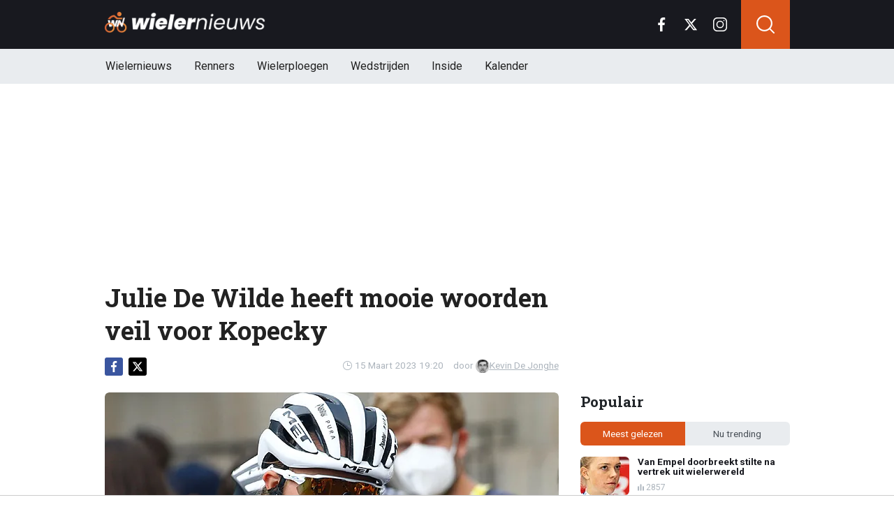

--- FILE ---
content_type: text/html; charset=utf-8
request_url: https://www.wielernieuws.be/news/6349/julie-de-wilde-heeft-mooie-woorden-veil-voor-kopecky
body_size: 20998
content:
<!doctype html>
<html lang="nl">
<head>

  <!-- Global site tag (gtag.js) - Google Analytics -->
  <script async src="https://www.googletagmanager.com/gtag/js?id=G-YFXVXWJ2TR"></script>
  <script>
    window.dataLayer = window.dataLayer || [];
    function gtag(){
      dataLayer.push(arguments);}
    gtag('js', new Date());

    gtag('config', 'G-YFXVXWJ2TR');
  </script>
  <script>
    // 1. User engagement na 15 seconden
    setTimeout(function() {
      gtag('event', 'user_engagement_15s', {
        event_category: 'engagement',
        event_label: '15_seconds_on_page',
        non_interaction: false
      });
    }, 15000);

    // 2. User engagement na 30 seconden
    setTimeout(function() {
      gtag('event', 'user_engagement_30s', {
        event_category: 'engagement',
        event_label: '30_seconds_on_page',
        non_interaction: false
      });
    }, 30000);

    // 3. Scroll diepte 50% & 75%
    let scroll50 = false, scroll75 = false;
    window.addEventListener("scroll", function () {
      const maxScroll = Math.max(document.documentElement.scrollHeight, document.body.scrollHeight) - window.innerHeight;
      if (maxScroll <= 0) return;
      const scrolled = window.scrollY / maxScroll;
      if (!scroll50 && scrolled >= 0.5) {
        gtag('event', 'scroll_50_percent', {
          event_category: 'engagement',
          non_interaction: true
        });
        scroll50 = true;
      }
      if (!scroll75 && scrolled >= 0.75) {
        gtag('event', 'scroll_75_percent', {
          event_category: 'engagement',
          non_interaction: true
        });
        scroll75 = true;
      }
    });
  </script>





<link rel="preconnect" href="https://fonts.googleapis.com">
<link rel="preconnect" href="https://tags.refinery89.com">
    <meta charset="utf-8">
    <meta name="viewport" content="width=device-width, initial-scale=1">
    <link rel="stylesheet" href="https://www.wielernieuws.be/tpl/media/app/css/app.css?v=42" crossorigin="anonymous">
    <link rel="alternate" type="application/rss+xml" href="https://www.wielernieuws.be/feed/rss.php" title="WielerNieuws RSS">


    <title>Julie De Wilde heeft mooie woorden veil voor Kopecky | WielerNieuws</title>
    <meta name="keywords" content="Kopecky,De Wilde">
    <meta name="description" content="Lotte Kopecky verloor afgelopen weekend haar broer Seppe op amper 29-jarige leeftijd, maar besloot de renster om vandaag toch van start te g...">
    <meta name="robots" content="max-image-preview:large, max-snippet:-1, max-video-preview:-1">

    <link rel="apple-touch-icon" sizes="180x180" href="https://www.wielernieuws.be/tpl/media/favicon/apple-touch-icon.png">
    <link rel="icon" type="image/png" sizes="192x192"  href="https://www.wielernieuws.be/tpl/media/favicon/android-chrome-192x192.png">
    <link rel="icon" type="image/png" sizes="512x512"  href="https://www.wielernieuws.be/tpl/media/favicon/android-chrome-512x512.png">
    <link rel="icon" type="image/png" sizes="32x32" href="https://www.wielernieuws.be/tpl/media/favicon/favicon-32x32.png">
    <link rel="icon" type="image/png" sizes="16x16" href="https://www.wielernieuws.be/tpl/media/favicon/favicon-16x16.png">
    <link rel="manifest" href="https://www.wielernieuws.be/tpl/media/favicon/manifest.json">
    <meta name="msapplication-TileColor" content="#ffffff">
    <meta name="msapplication-TileImage" content="https://www.wielernieuws.be/tpl/media/favicon/mstile-150x150.png">
    <meta name="theme-color" content="#ffffff">
    <meta name="twitter:widgets:theme" content="light">

    <meta property="og:image:width" content="1200" />
    <meta property="og:image:height" content="675" />
    <meta property="og:url" content="https://www.wielernieuws.be/news/6349/julie-de-wilde-heeft-mooie-woorden-veil-voor-kopecky" />
    <meta property="og:type" content="website" />
    <meta property="og:title" content="Julie De Wilde heeft mooie woorden veil voor Kopecky" />
    <meta property="og:description" content="Lotte Kopecky verloor afgelopen weekend haar broer Seppe op amper 29-jarige leeftijd, maar besloot de renster om vandaag toch van start te g..." />
    <meta property="og:image" content="https://www.wielerimages.be/media/fotos/1200x675/0/julie-de-wilde-15-03-23.webp" />
    <meta property="fb:pages" content="140980895979589" />
    <meta property="fb:app_id" content="165995230151284" />

    <link rel="canonical" href="https://www.wielernieuws.be/news/6349/julie-de-wilde-heeft-mooie-woorden-veil-voor-kopecky" />


	<script async custom-element="amp-consent" src="https://cdn.ampproject.org/v0/amp-consent-0.1.js"></script><meta name="amp-consent-blocking" content="amp-ad">

    <!-- R89 -->
    <script src="https://www.wielernieuws.be/tpl/media/js/functions.js?v=3"></script>

    <!-- /end R89 -->
	<script async src="https://tags.refinery89.com/wielernieuwsbe.js"></script>

  <script src="https://cdn.onesignal.com/sdks/web/v16/OneSignalSDK.page.js" defer></script>
  <script>
    window.OneSignalDeferred = window.OneSignalDeferred || [];
    OneSignalDeferred.push(async function(OneSignal) {
      await OneSignal.init({
        appId: "1a560c0a-8d4f-4ffc-89e7-40ee7ebed6fe",
      });
    });
  </script>


  <!-- <meta name="apple-itunes-app" content="app-id=1618600800, affiliate-data=myAffiliateData, app-argument=myURL"> -->


  <script type="text/javascript">
  !function(){"use strict";function e(e){var t=!(arguments.length>1&&void 0!==arguments[1])||arguments[1],c=document.createElement("script");c.src=e,t?c.type="module":(c.async=!0,c.type="text/javascript",c.setAttribute("nomodule",""));var n=document.getElementsByTagName("script")[0];n.parentNode.insertBefore(c,n)}!function(t,c){!function(t,c,n){var a,o,r;n.accountId=6568,null!==(a=t.marfeel)&&void 0!==a||(t.marfeel={}),null!==(o=(r=t.marfeel).cmd)&&void 0!==o||(r.cmd=[]),t.marfeel.config=n;var i="https://sdk.mrf.io/statics";e("".concat(i,"/marfeel-sdk.js?id=").concat(c),!0),e("".concat(i,"/marfeel-sdk.es5.js?id=").concat(c),!1)}(t,c,arguments.length>2&&void 0!==arguments[2]?arguments[2]:{})}(window,6568,{} /* Config */)}();
  </script>
</head>

<body class="news">


<header class="header js-header">
    <div class="header-top container d-flex align-items-center justify-content-between">
        <div class="d-flex h-100 align-items-center">
            <div class="header-logo">
                <a href="https://www.wielernieuws.be/">
                    <img src="https://www.wielernieuws.be/tpl/media/app/images/wielernieuws-logo.png" alt="Wielernieuws" width="230" height="30" />
                </a>
            </div>
        </div>

        <div class="d-flex header-icons">
            <div class="header-socials js-header-socials d-none d-lg-block">
                <ul>
                    <li class="facebook">
                        <a href="https://www.facebook.com/bewielernieuws" target="_blank">
                            <svg width="26" height="26" viewBox="0 0 26 26" fill="none" xmlns="https://www.w3.org/2000/svg"><g clip-path="url(#a)"><path d="M17.33 4.317h2.374V.183C19.294.127 17.886 0 16.246 0c-3.422 0-5.767 2.153-5.767 6.109V9.75H6.703v4.621h3.776V26h4.63V14.373h3.624l.575-4.622h-4.2V6.567c.001-1.336.361-2.25 2.222-2.25Z" fill="currentColor"/></g><defs><clipPath id="a"><path fill="currentColor" d="M0 0h26v26H0z"/></clipPath></defs></svg>
                        </a>
                    </li>

                    <li class="twitter">
                        <a href="https://twitter.com/WielernieuwsB" target="_blank">
                            <svg height="26" viewBox="0 0 24 24" width="26" xmlns="https://www.w3.org/2000/svg"><path d="m18.244 2.25h3.308l-7.227 8.26 8.502 11.24h-6.657l-5.214-6.817-5.966 6.817h-3.31l7.73-8.835-8.156-10.665h6.826l4.713 6.231zm-1.161 17.52h1.833l-11.832-15.644h-1.967z" fill="currentColor"/></svg>
                        </a>
                    </li>

                    <li class="instagram">
                        <a href="https://www.instagram.com/wielernieuwsbe/" target="_blank">
                            <svg width="26" height="26" viewBox="0 0 26 26" fill="none" xmlns="https://www.w3.org/2000/svg"><path d="M18.448 0H7.553C3.388 0 0 3.388 0 7.553v10.894C0 22.612 3.388 26 7.553 26h10.894C22.612 26 26 22.612 26 18.448V7.553C26 3.388 22.612 0 18.448 0Zm5.52 18.447a5.528 5.528 0 0 1-5.52 5.522H7.553a5.528 5.528 0 0 1-5.522-5.521V7.553A5.528 5.528 0 0 1 7.553 2.03h10.894a5.528 5.528 0 0 1 5.522 5.522v10.894Z" fill="currentColor"/><path d="M13 5.992A7.016 7.016 0 0 0 5.992 13 7.016 7.016 0 0 0 13 20.008 7.016 7.016 0 0 0 20.008 13 7.016 7.016 0 0 0 13 5.992Zm0 11.985A4.982 4.982 0 0 1 8.023 13 4.982 4.982 0 0 1 13 8.023 4.982 4.982 0 0 1 17.977 13 4.982 4.982 0 0 1 13 17.977ZM20.11 6.906a1.016 1.016 0 1 0 0-2.031 1.016 1.016 0 0 0 0 2.031Z" fill="currentColor"/></svg>
                        </a>
                    </li>
                </ul>
            </div>

            <div class="header-search">
                <button type="button" class="header-search__trigger js-search-trigger">
                    <span class="icon icon-md icon-search"></span>
                </button>

                <div class="header-search__form js-search-form">
                    <form method="get" action="https://www.wielernieuws.be/zoeken/">
                        <div class="input-group">
                            <button type="submit" aria-label="Search" class="btn btn-search">
                                <span class="icon icon-sm icon-search"></span>
                            </button>

                            <input type="search" name="q" autocomplete="off" autocapitalize="off" placeholder="Zoeken..." aria-label="Zoeken..." value="" class="form-control">

                            <button type="button" aria-label="Close" class="btn btn-close js-search-trigger">
                                <span class="icon icon-sm icon-cross"></span>
                            </button>
                        </div>
                    </form>
                </div>
            </div>

            <button type="button" class="main-navigation__trigger js-mobile-navigation-trigger">
                <span></span>
                <span></span>
                <span></span>
            </button>
        </div>
    </div>

    <div class="main-navigation-wrapper">
        <div class="main-navigation js-main-navigation container">
            <div class="header-logo-small">
                <a href="https://www.wielernieuws.be/">
                    <img src="https://www.wielernieuws.be/tpl/media/app/images/wn-logo.svg" alt="Wielernieuws" width="40" height="50" />
                </a>
            </div>

            <ul class="main-navigation__list">
              <li><a href="https://www.wielernieuws.be">Wielernieuws</a></li>




                <li class="main-navigation__has-children">
                    <a href="#" class="js-mobile-navigation-trigger-subs">Renners</a>
                    <div class="main-navigation__sub">
                        <ul>
                            <li><a href="https://www.wielernieuws.be/renners/wout-van-aert">Wout van Aert</a></li>
                            <li><a href="https://www.wielernieuws.be/renners/remco-evenepoel">Remco Evenepoel</a></li>
                            <li><a href="https://www.wielernieuws.be/renners/mathieu-van-der-poel">Mathieu van der Poel</a></li>
                            <li><a href="https://www.wielernieuws.be/renners/lotte-kopecky">Lotte Kopecky</a></li>
                            <li><a href="https://www.wielernieuws.be/renners/tadej-pogacar">Tadej Pogacar</a></li>
                            <li><a href="https://www.wielernieuws.be/renners/thibau-nys">Thibau Nys</a></li>


                        </ul>
                    </div>
                </li>

                <li class="main-navigation__has-children">
                    <a href="#" class="js-mobile-navigation-trigger-subs">Wielerploegen</a>
                    <div class="main-navigation__sub">
                        <ul>
                            <li><a href="/team/soudal-quick-step">Soudal Quick-Step</a></li>
                            <li><a href="/team/team-visma-lease-a-bike">Team Visma Lease a Bike</a></li>
                            <li><a href="/team/uae-team-emirates-xrg">UAE Team Emirates</a></li>
                            <li><a href="/team/alpecin-deceuninck">Alpecin - Deceuninck</a></li>
                            <li><a href="/team/lidl-trek">Lidl - Trek</a></li>
                            <li><a href="/team/lotto">Lotto</a></li>


                        </ul>
                    </div>
                </li>
                <li class="main-navigation__has-children">
                    <a href="#" class="js-mobile-navigation-trigger-subs">Wedstrijden</a>
                    <div class="main-navigation__sub">
                        <ul>
                            <li><a href="https://www.wielernieuws.be/wedstrijden/tour-de-france">Tour de France</a></li>
                            <li><a href="https://www.wielernieuws.be/wedstrijden/vuelta">Vuelta</a></li>
                            <li><a href="https://www.wielernieuws.be/wedstrijden/giro">Giro</a></li>
                            <li><a href="https://www.wielernieuws.be/wedstrijden/ronde-van-vlaanderen">Ronde van Vlaanderen</a></li>
                        </ul>
                    </div>
                </li>

                                <li><a href="https://www.wielernieuws.be/inside">Inside</a></li>

                                <li class="main-navigation__has-children">
                                    <a href="#" class="js-mobile-navigation-trigger-subs">Kalender</a>
                                    <div class="main-navigation__sub">
                                        <ul>
                                            <li><a href="https://www.wielernieuws.be/wielerkalender">Wielerkalender</a></li>
                                            <li><a href="https://www.wielernieuws.be/veldritkalender">Veldritkalender</a></li>



                                        </ul>
                                    </div>
                                </li>


                <!--  <li><a href="https://www.wielernieuws.be/fietstoerisme">Fietstoerisme</a></li>
                    <li><a href="https://www.wielernieuws.be/materiaalzone">Materiaalzone</a></li> -->
                <!-- <li><a href="https://www.wielernieuws.be/renners/wout-van-aert">Wout van Aert</a></li>
                <li><a href="https://www.wielernieuws.be/renners/remco-evenepoel">Remco Evenepoel</a></li>
                <li><a href="https://www.wielernieuws.be/renners/mathieu-van-der-poel">Mathieu van der Poel</a></li> -->

                <!-- <li><a href="https://www.wielernieuws.be/wielerkalender">Wielerkalender</a></li> -->


                <!-- <li class="main-navigation__has-children">
                    <a href="#" class="js-mobile-navigation-trigger-subs">Wielrennen</a>
                    <div class="main-navigation__sub">
                        <ul>
                            <li><a href="https://www.wielernieuws.be/veldrijden">Veldrijden</a></li>
                            <li><a href="https://www.wielernieuws.be/mountainbike">Mountainbike</a></li>
                            <li><a href="https://www.wielernieuws.be/baanwielrennen">Baanwielrennen</a></li>
                        </ul>
                    </div>
                </li> -->

            </ul>

            <div class="main-navigation__socials d-block d-lg-none">
                <ul>
                    <li class="facebook">
                        <a href="https://www.facebook.com/bewielernieuws" target="_blank">
                            <span class="icon icon-md icon-facebook"></span>
                        </a>
                    </li>

                    <li class="twitter">
                        <a href="https://twitter.com/WielernieuwsB" target="_blank">
                            <span class="icon icon-md icon-twitter"></span>
                        </a>
                    </li>

                    <li class="instagram">
                        <a href="https://www.instagram.com/wielernieuwsbe/" target="_blank">
                            <span class="icon icon-md icon-instagram"></span>
                        </a>
                    </li>
                </ul>
            </div>
        </div>
    </div>
</header>

<div class="header-banner position-relative mt-3">
    <!-- R89 billboard -->
    <div style="min-height:250px;" class="r89-desktop-billboard-atf d-none d-md-block"></div>
    <div class="loader"></div>
    <!-- /end R89 billboard -->
</div>



<div class="container" >


    <!-- headline, date -->
    <div class="headline">
        <h1 class="mt-3" itemprop="headline">
            Julie De Wilde heeft mooie woorden veil voor Kopecky
        </h1>

        <div class="d-flex justify-content-end mt-2">
            <time itemprop="datePublished" class="d-flex align-items-center">
                <span class="icon icon-xs icon-gray icon-clock me-1"></span>
                15 Maart 2023 19:20
            </time>

            <span class="author-link">door <a href="/auteur/kevin-de-jonghe" itemprop="author"><img src="https://www.wielerimages.be/media/fotos/120x115/0/profiel-kevin-de-jonghe.webp" width="16px"
                                                                                                       alt="Kevin De Jonghe">Kevin De Jonghe</a></span>
        </div>
    </div>
    <!-- /end headline, date -->

        <!-- social sticky -->
    <div class="social-sticky" data-sticky-socials="true">
        <div class="headline">
            <ul>
                <li class="facebook">
                    <a href="https://www.facebook.com/sharer/sharer.php?u=https://www.wielernieuws.be/news/6349/julie-de-wilde-heeft-mooie-woorden-veil-voor-kopecky" target="_blank">
                        <span class="icon icon-xs icon-facebook"></span>
                    </a>
                </li>

                <li class="twitter">
                    <a href="https://twitter.com/intent/tweet?url=https://www.wielernieuws.be/news/6349/julie-de-wilde-heeft-mooie-woorden-veil-voor-kopecky&text=">
                        <span class="icon icon-xs icon-twitter"></span>
                    </a>
                </li>

                <li class="whatsapp d-block d-md-none">
                    <a href="whatsapp://send?text=https://www.wielernieuws.be/news/6349/julie-de-wilde-heeft-mooie-woorden-veil-voor-kopecky" data-action="share/whatsapp/share">
                        <span class="icon icon-xs icon-whatsapp"></span>
                    </a>
                </li>
            </ul>
        </div>
    </div>
    <!-- /end social sticky -->

    <div class="d-flex justify-content-between article-layout">
        <div class="content">

            <!-- photo -->
            <div class="headline-photo">
                <figure itemprop="image" itemscope="" itemtype="https://schema.org/ImageObject">
                    <img src="https://www.wielerimages.be/media/fotos/650x320/0/julie-de-wilde-15-03-23.webp" width="650"
                         alt="Julie De Wilde heeft mooie woorden veil voor Kopecky" class="headline-photo__img" fetchPriority="high">
					<meta itemprop="url" content="https://www.wielerimages.be/media/fotos/650x320/0/julie-de-wilde-15-03-23.webp">

                    <figcaption>
                        <span>Foto: © PhotoNews</span>
                    </figcaption>
                </figure>
            </div>
            <!-- end photo -->

			<script type="application/ld+json">
				{
				  "@context": "https://schema.org",
				  "@type": "NewsArticle",
				  "headline": "Julie De Wilde heeft mooie woorden veil voor Kopecky",
				  "description": "Lotte Kopecky verloor afgelopen weekend haar broer Seppe op amper 29-jarige leeftijd, maar besloot de renster om vandaag toch van start te g...",
				  "articleBody": "Lotte Kopecky verloor afgelopen weekend haar broer Seppe op amper 29-jarige leeftijd, maar besloot de renster om vandaag toch van start te gaan in Nokere Koerse. Op die manier kon ze haar gedachten verzetten. En dat deed ze met verve. Kopecky knalde iedereen uit het wiel en kwam solo aan. Een zege die haar zeer wordt gegund door de concurrentie. “Wat was Lotte sterk vandaag, ik gun haar deze zege van harte”, klonk het onder meer bij Julie De Wilde, die op de eerste rij zat om het beslissende moment van dichtbij mee te maken. “Ik had wel door dat ze iets van plan was. Ze speelde ermee door van achter naar voor te rijden en toen ze explodeerde, stond de rest geparkeerd. Ik heb nog maar zelden iemand zo snel zien wegrijden. Echt indrukwekkend”, kon ze het achteraf blijkbaar nog steeds amper geloven. DWARS DOOR VLAANDEREN Zelf eindigde De Wilde op een zevende stek en daar was ze best tevreden mee. Al zou ze wel graag nog zelf willen scoren dit voorjaar. “Vorige week ging ik het parcours van Dwars door Vlaanderen verkennen. Dat is een koers die ik kan winnen. Dat is me na de tweede plaats van vorig jaar meer dan duidelijk geworden. Op de bergjes gaan ze er me niet afrijden. Ik zit conditioneel nu aan 80 procent. Er moet dus nog iets bij, maar daar maak ik me geen zorgen om”, zo staat te lezen in Het Nieuwsblad. Dit bericht op Instagram bekijken Een bericht gedeeld door Lotte Kopecky (@lottekopecky) 🚴🇧🇪 | Een zeer bijzondere zege voor Kopecky, eentje die veel emotie losmaakt. Ze was na het verlies van haar broer duidelijk op een missie en krijgt het voor elkaar! 🙏🙌 #NokereKoerse 📺 Koers kijk je op discovery+ pic.twitter.com/bIKKDNcBDh— Eurosport Nederland (@Eurosport_NL) March 15, 2023 ",
				  "url": "https://www.wielernieuws.be/news/6349/julie-de-wilde-heeft-mooie-woorden-veil-voor-kopecky",
                  "articleSection": "Wielrennen",
				  "mainEntityOfPage": {
					"@id": "https://www.wielernieuws.be/news/6349/julie-de-wilde-heeft-mooie-woorden-veil-voor-kopecky"
				  },
				  "inLanguage": "nl",
                  "isAccessibleForFree": true,
                  "wordCount": 942,
				  "publisher": {
                    "@id": "https://www.wielernieuws.be/#organization",
				  	"@type": "Organization",
					"name": "WielerNieuws.be",
					"url": "https://www.wielernieuws.be/"
				  },
				  "author": {
				    "@type": "Person",
				    "name": "Kevin De Jonghe",
					"url": "https://www.wielernieuws.be/auteur/kevin-de-jonghe",
					"@id": "https://www.wielernieuws.be/auteur/kevin-de-jonghe"
				  },
				  "image": "https://www.wielerimages.be/media/fotos/1200x675/0/julie-de-wilde-15-03-23.webp",
				  "thumbnailurl": "https://www.wielerimages.be/media/fotos/1200x675/0/julie-de-wilde-15-03-23.webp",
				  "datePublished": "2023-03-15T18:20:00Z",
				  "dateModified": "2023-03-15T18:20:00Z"
				}
			</script>

            <!-- article -->
            <div class="article" itemprop="articleBody">
                <p class="article__intro">
                    <div><a href='/renners/lotte-kopecky'>Lotte Kopecky</a> verloor afgelopen weekend haar broer Seppe op amper 29-jarige leeftijd, maar besloot de renster om vandaag toch van start te gaan in Nokere Koerse. Op die manier kon ze haar gedachten verzetten.
                </p>

                <div class="r89-desktop-video-outstream"></div>
                <div class="r89-mobile-video-outstream"></div>
                <!--  <div id="outb_readmore_oud"></div> -->

            <!--    <div class="position-relative mb-3">
                    <div style="min-height:380px;" class="r89-mobile-rectangle-mid d-block d-md-none"></div>
                    <div class="loader"></div>
                </div> -->

                    <!--<a href="#" class="read-more-block">
                        <div class="read-more-block__photo">
                            <img src="https://www.wielerimages.be/media/fotos/70x55/0/ine-beyen-04-04-2025.webp" width="70" alt="Ine Beyen hard voor Lotte Kopecky: 'Ze heeft een groot probleem'" loading="lazy">
                        </div>

                        <div class="read-more-block__content">
                            <span class="read-more-block__label">Lees meer</span>
                            <h5 class="read-more-block__title">Ine Beyen hard voor Lotte Kopecky: 'Ze heeft een groot probleem'</h5>
                        </div>
                    </a>-->

                    <br>En dat deed ze met verve. Kopecky knalde iedereen uit het wiel en kwam solo aan. Een zege die haar zeer wordt gegund door de concurrentie. “Wat was Lotte sterk vandaag, ik gun haar deze zege van harte”, klonk het onder meer bij Julie De Wilde, die op de eerste rij zat om het beslissende moment van dichtbij mee te maken.<br><br>“Ik had wel door dat ze iets van plan was. Ze speelde ermee door van achter naar voor te rijden en toen ze explodeerde, stond de rest geparkeerd. Ik heb nog maar zelden iemand zo snel zien wegrijden. Echt indrukwekkend”, kon ze het achteraf blijkbaar nog steeds amper geloven.<br><br><b>DWARS DOOR VLAANDEREN</b><br>Zelf eindigde De Wilde op een zevende stek en daar was ze best tevreden mee. Al zou ze wel graag nog zelf willen scoren dit voorjaar. “Vorige week ging ik het parcours van Dwars door Vlaanderen verkennen. Dat is een koers die ik kan winnen. Dat is me na de tweede plaats van vorig jaar meer dan duidelijk geworden. Op de bergjes gaan ze er me niet afrijden. Ik zit conditioneel nu aan 80 procent. Er moet dus nog iets bij, maar daar maak ik me geen zorgen om”, zo staat te lezen in Het Nieuwsblad.</div><div><br></div><div><br></div><div><br></div><div><br></div>

<blockquote class="instagram-media" data-instgrm-captioned="" data-instgrm-permalink="https://www.instagram.com/p/Cp0RZ5gsFmd/?utm_source=ig_embed&amp;utm_campaign=loading" data-instgrm-version="14" style=" background:#FFF; border:0; border-radius:3px; box-shadow:0 0 1px 0 rgba(0,0,0,0.5),0 1px 10px 0 rgba(0,0,0,0.15); margin: 1px; max-width:540px; min-width:326px; padding:0; width:99.375%; width:-webkit-calc(100% - 2px); width:calc(100% - 2px);"><div style="padding:16px;"> <a href="https://www.instagram.com/p/Cp0RZ5gsFmd/?utm_source=ig_embed&amp;utm_campaign=loading" style=" background:#FFFFFF; line-height:0; padding:0 0; text-align:center; text-decoration:none; width:100%;" target="_blank"> <div style=" display: flex; flex-direction: row; align-items: center;"> <div style="background-color: #F4F4F4; border-radius: 50%; flex-grow: 0; height: 40px; margin-right: 14px; width: 40px;"></div> <div style="display: flex; flex-direction: column; flex-grow: 1; justify-content: center;"> <div style=" background-color: #F4F4F4; border-radius: 4px; flex-grow: 0; height: 14px; margin-bottom: 6px; width: 100px;"></div> <div style=" background-color: #F4F4F4; border-radius: 4px; flex-grow: 0; height: 14px; width: 60px;"></div></div></div><div style="padding: 19% 0;"></div> <div style="display:block; height:50px; margin:0 auto 12px; width:50px;"><svg width="50px" height="50px" viewBox="0 0 60 60" version="1.1" xmlns="https://www.w3.org/2000/svg" xmlns:xlink="https://www.w3.org/1999/xlink"><g stroke="none" stroke-width="1" fill="none" fill-rule="evenodd"><g transform="translate(-511.000000, -20.000000)" fill="#000000"><g><path d="M556.869,30.41 C554.814,30.41 553.148,32.076 553.148,34.131 C553.148,36.186 554.814,37.852 556.869,37.852 C558.924,37.852 560.59,36.186 560.59,34.131 C560.59,32.076 558.924,30.41 556.869,30.41 M541,60.657 C535.114,60.657 530.342,55.887 530.342,50 C530.342,44.114 535.114,39.342 541,39.342 C546.887,39.342 551.658,44.114 551.658,50 C551.658,55.887 546.887,60.657 541,60.657 M541,33.886 C532.1,33.886 524.886,41.1 524.886,50 C524.886,58.899 532.1,66.113 541,66.113 C549.9,66.113 557.115,58.899 557.115,50 C557.115,41.1 549.9,33.886 541,33.886 M565.378,62.101 C565.244,65.022 564.756,66.606 564.346,67.663 C563.803,69.06 563.154,70.057 562.106,71.106 C561.058,72.155 560.06,72.803 558.662,73.347 C557.607,73.757 556.021,74.244 553.102,74.378 C549.944,74.521 548.997,74.552 541,74.552 C533.003,74.552 532.056,74.521 528.898,74.378 C525.979,74.244 524.393,73.757 523.338,73.347 C521.94,72.803 520.942,72.155 519.894,71.106 C518.846,70.057 518.197,69.06 517.654,67.663 C517.244,66.606 516.755,65.022 516.623,62.101 C516.479,58.943 516.448,57.996 516.448,50 C516.448,42.003 516.479,41.056 516.623,37.899 C516.755,34.978 517.244,33.391 517.654,32.338 C518.197,30.938 518.846,29.942 519.894,28.894 C520.942,27.846 521.94,27.196 523.338,26.654 C524.393,26.244 525.979,25.756 528.898,25.623 C532.057,25.479 533.004,25.448 541,25.448 C548.997,25.448 549.943,25.479 553.102,25.623 C556.021,25.756 557.607,26.244 558.662,26.654 C560.06,27.196 561.058,27.846 562.106,28.894 C563.154,29.942 563.803,30.938 564.346,32.338 C564.756,33.391 565.244,34.978 565.378,37.899 C565.522,41.056 565.552,42.003 565.552,50 C565.552,57.996 565.522,58.943 565.378,62.101 M570.82,37.631 C570.674,34.438 570.167,32.258 569.425,30.349 C568.659,28.377 567.633,26.702 565.965,25.035 C564.297,23.368 562.623,22.342 560.652,21.575 C558.743,20.834 556.562,20.326 553.369,20.18 C550.169,20.033 549.148,20 541,20 C532.853,20 531.831,20.033 528.631,20.18 C525.438,20.326 523.257,20.834 521.349,21.575 C519.376,22.342 517.703,23.368 516.035,25.035 C514.368,26.702 513.342,28.377 512.574,30.349 C511.834,32.258 511.326,34.438 511.181,37.631 C511.035,40.831 511,41.851 511,50 C511,58.147 511.035,59.17 511.181,62.369 C511.326,65.562 511.834,67.743 512.574,69.651 C513.342,71.625 514.368,73.296 516.035,74.965 C517.703,76.634 519.376,77.658 521.349,78.425 C523.257,79.167 525.438,79.673 528.631,79.82 C531.831,79.965 532.853,80.001 541,80.001 C549.148,80.001 550.169,79.965 553.369,79.82 C556.562,79.673 558.743,79.167 560.652,78.425 C562.623,77.658 564.297,76.634 565.965,74.965 C567.633,73.296 568.659,71.625 569.425,69.651 C570.167,67.743 570.674,65.562 570.82,62.369 C570.966,59.17 571,58.147 571,50 C571,41.851 570.966,40.831 570.82,37.631"></path></g></g></g></svg></div><div style="padding-top: 8px;"> <div style=" color:#3897f0; font-family:Arial,sans-serif; font-size:14px; font-style:normal; font-weight:550; line-height:18px;">Dit bericht op Instagram bekijken</div></div><div style="padding: 12.5% 0;"></div> <div style="display: flex; flex-direction: row; margin-bottom: 14px; align-items: center;"><div> <div style="background-color: #F4F4F4; border-radius: 50%; height: 12.5px; width: 12.5px; transform: translateX(0px) translateY(7px);"></div> <div style="background-color: #F4F4F4; height: 12.5px; transform: rotate(-45deg) translateX(3px) translateY(1px); width: 12.5px; flex-grow: 0; margin-right: 14px; margin-left: 2px;"></div> <div style="background-color: #F4F4F4; border-radius: 50%; height: 12.5px; width: 12.5px; transform: translateX(9px) translateY(-18px);"></div></div><div style="margin-left: 8px;"> <div style=" background-color: #F4F4F4; border-radius: 50%; flex-grow: 0; height: 20px; width: 20px;"></div> <div style=" width: 0; height: 0; border-top: 2px solid transparent; border-left: 6px solid #f4f4f4; border-bottom: 2px solid transparent; transform: translateX(16px) translateY(-4px) rotate(30deg)"></div></div><div style="margin-left: auto;"> <div style=" width: 0px; border-top: 8px solid #F4F4F4; border-right: 8px solid transparent; transform: translateY(16px);"></div> <div style=" background-color: #F4F4F4; flex-grow: 0; height: 12px; width: 16px; transform: translateY(-4px);"></div> <div style=" width: 0; height: 0; border-top: 8px solid #F4F4F4; border-left: 8px solid transparent; transform: translateY(-4px) translateX(8px);"></div></div></div> <div style="display: flex; flex-direction: column; flex-grow: 1; justify-content: center; margin-bottom: 24px;"> <div style=" background-color: #F4F4F4; border-radius: 4px; flex-grow: 0; height: 14px; margin-bottom: 6px; width: 224px;"></div> <div style=" background-color: #F4F4F4; border-radius: 4px; flex-grow: 0; height: 14px; width: 144px;"></div></div></a><p style=" color:#c9c8cd; font-family:Arial,sans-serif; font-size:14px; line-height:17px; margin-bottom:0; margin-top:8px; overflow:hidden; padding:8px 0 7px; text-align:center; text-overflow:ellipsis; white-space:nowrap;"><a href="https://www.instagram.com/p/Cp0RZ5gsFmd/?utm_source=ig_embed&amp;utm_campaign=loading" style=" color:#c9c8cd; font-family:Arial,sans-serif; font-size:14px; font-style:normal; font-weight:normal; line-height:17px; text-decoration:none;" target="_blank">Een bericht gedeeld door <a href='/renners/lotte-kopecky'>Lotte Kopecky</a> (@lottekopecky)</a></p></div></blockquote> <script async="" src="//www.instagram.com/embed.js"></script>

<blockquote class="twitter-tweet"><p lang="nl" dir="ltr">🚴🇧🇪 | Een zeer bijzondere zege voor Kopecky, eentje die veel emotie losmaakt. Ze was na het verlies van haar broer duidelijk op een missie en krijgt het voor elkaar! 🙏🙌 <a href="https://twitter.com/hashtag/NokereKoerse?src=hash&amp;ref_src=twsrc%5Etfw">#NokereKoerse</a> <br><br>📺 Koers kijk je op discovery+ <a href="https://t.co/bIKKDNcBDh">pic.twitter.com/bIKKDNcBDh</a></p>— Eurosport Nederland (@Eurosport_NL) <a href="https://twitter.com/Eurosport_NL/status/1635983490972803073?ref_src=twsrc%5Etfw">March 15, 2023</a></blockquote> <script async="" src="https://platform.twitter.com/widgets.js" charset="utf-8"></script>






            </div>
            <!-- end article -->

	<!--		<h3 style="font-size: 17px; margin-bottom: 4px;">&#128293; Populair bij onze lezers</h3>

			<div class="article-list-grid article-list-grid-small" style="margin-bottom: 24px;">
				<div class="article-list__item -related">
					<a href="/news/42744/adrie-van-der-poel-spreekt-klare-taal-over-prestaties-van-mathieu" class="article-list__url">
						<div class="article-list__photo">
							<img src="https://www.wielerimages.be/media/fotos/120x115/0/adrie-mathieu-van-der-poel-03-01-26.webp" width="70" alt="Adrie van der Poel spreekt klare taal over prestaties van Mathieu" loading="lazy">
						</div>

						<div class="article-list__content">
							<h5 class="h3">Adrie van der Poel spreekt klare taal over prestaties van Mathieu</h5>
						</div>
					</a>
				</div>
				<div class="article-list__item -related">
					<a href="/news/42712/geen-wk-sven-nys-heeft-doorslaggevend-nieuws-over-lucinda-brand" class="article-list__url">
						<div class="article-list__photo">
							<img src="https://www.wielerimages.be/media/fotos/120x115/0/lucinda-brand-27-01-26.webp" width="70" alt="Geen WK? Sven Nys heeft doorslaggevend nieuws over Lucinda Brand" loading="lazy">
						</div>

						<div class="article-list__content">
							<h5 class="h3">Geen WK? Sven Nys heeft doorslaggevend nieuws over Lucinda Brand</h5>
						</div>
					</a>
				</div>
			</div>
-->

<!--			<h3>Zie ook:</h3>
            <div class="article-list-grid article-list-grid-small">
                <!-- START BLOCK : RELEVANT -- >
                <div class="article-list__item -related">
                    <a href="" class="article-list__url">
                        <div class="article-list__content">
                            <h5 class="h3"></h5>
                        </div>
                    </a>
                </div>
                <!-- END BLOCK : RELEVANT -- >
            </div>
-->
<div class="articles-hot-mobile">
    <div class="block mt-4">
        <div class="heading">
            <h4>🚀 Iedereen leest dit nu</h4>
        </div>
    </div>

    <div id="hot-articles" class="article-list article-list-grid article-list-grid-small">
        <div class="article-list__item">
            <a href="/news/42660/geen-toeval-van-der-poel-onthult-wat-doorslag-gaf-in-hoogerheide" class="article-list__url">
                <div class="article-list__photo">
                    <img src="https://www.wielerimages.be/media/fotos/320x180/0/mvdp-51.webp" width="320" height="180" alt="Geen toeval: Van der Poel onthult wat doorslag gaf in Hoogerheide" loading="lazy">
                </div>

                <div class="article-list__content">
                    <h5 class="h3">Geen toeval: Van der Poel onthult wat doorslag gaf in Hoogerheide</h5>

                    <div class="date-votes">
                        <div class="votes">
                            694
                        </div>
                    </div>
                </div>
            </a>
        </div>
        <div class="article-list__item">
            <a href="/news/42710/van-der-poel-steekt-de-draak-met-de-vlaeminck-geniet-ik-wel-van" class="article-list__url">
                <div class="article-list__photo">
                    <img src="https://www.wielerimages.be/media/fotos/320x180/0/mathieu-van-der-poel-27-01-26.webp" width="320" height="180" alt="Van der Poel steekt de draak met De Vlaeminck: &quot;Geniet ik wel van&quot;" loading="lazy">
                </div>

                <div class="article-list__content">
                    <h5 class="h3">Van der Poel steekt de draak met De Vlaeminck: &quot;Geniet ik wel van&quot;</h5>

                    <div class="date-votes">
                        <div class="votes">
                            746
                        </div>
                    </div>
                </div>
            </a>
        </div>
    </div>
</div>

<div class="poll mt-3 mt-md-4 js-outbrain-selector">
    <p class="poll__title">
        <span class="poll__question">Wint De Wilde dit voorjaar nog een klassieker?</span>
    </p>

    <div id="pollresult">
        <form>
            <label class="poll__item">
                <input type="checkbox" id="pollBtn_kg+0/I5Men5eSH5JIJetTg==" class="poll__checkbox">
                Ja, zie ik wel gebeuren
            </label>
            <label class="poll__item">
                <input type="checkbox" id="pollBtn_MJmnXW70+aT9auaU3exKUw==" class="poll__checkbox">
                Nee, daar vrees ik voor
            </label>
        </form>
	</div>

    <div id='wninfo' class="mb-4"></div>
    <div id='chimp' class="mb-4"></div>
</div>




<!-- tags -->
<div class="mt-3 mt-md-4 article__tags">
    <div class="tags">
      <ul>
          <li>
                <a href="https://www.wielernieuws.be/renners/lotte-kopecky">Kopecky</a>
            </li>
          <li>
                <a href="/tags/de-wilde">De Wilde</a>
            </li>
        </ul>
    </div>
</div>
<!-- /end tags -->









            <div class="OUTBRAIN" data-src="https://www.wielernieuws.be/news/6349/julie-de-wilde-heeft-mooie-woorden-veil-voor-kopecky" data-widget-id="AR_1"></div>
            <!-- <script type="text/javascript" async="async" src="//widgets.outbrain.com/outbrain.js"></script> -->

          <!--  <div class="newsletter">
                <h5 class="h4 my-0">Mis niets van het laatste wielernieuws!</h5>
                <p class="mb-0">Schrijf je in voor onze nieuwsbrief</p> -->

                <!-- mailchimp form -->
            <!--    <form action="https://voetbalnieuws.us4.list-manage.com/subscribe/post?u=323be75796b79e8d103058382&amp;id=a974d58e26" method="post" name="mc-embedded-subscribe-form" target="_blank" class="mt-3">
                    <div class="input-group">
                        <input type="email" class="form-control border-0" value="" name="EMAIL" placeholder="E-mailadres" aria-label="E-mailadres" required>
                        <button type="submit" class="btn btn-secondary">Inschrijven</button>
                    </div>
                </form> -->
                <!-- end mailchimp form -->
          <!--  </div> -->

            <div class="article-list article-list-list mt-4 js-article-list article__latest-news">
                <h4 class="h3 mt-4">Meest recent</h4>



                <div class="article-list__item 0">
                    <a href="/news/42766/details-bekend-over-toekomst-egan-bernal" class="article-list__url">
                        <div class="article-list__photo">
                            <img src="https://www.wielerimages.be/media/fotos/120x115/0/egen-bernal-giro-25-05.webp" width="120" alt="&#039;Details bekend over toekomst Egan Bernal&#039;" loading="lazy">
                        </div>

                        <div class="article-list__content">
                            <h5 class="h3">&#039;Details bekend over toekomst Egan Bernal&#039;</h5>
                            <p> ...</p>

                            <div class="date-votes">
                                <time datetime="21:01" class="time">
                                    <span class="flag flag-sm flag-CO"></span>
                                    21:01
                                </time>

                                <div class="votes">
                                    1
                                </div>
                            </div>

                            <div class="list-votes">
                                1
                            </div>
                        </div>
                    </a>
                </div>



                <div class="article-list__item 0">
                    <a href="/news/42763/opnieuw-dopinggeval-in-peloton-renner-geschorst" class="article-list__url">
                        <div class="article-list__photo">
                            <img src="https://www.wielerimages.be/media/fotos/120x115/0/doping.webp" width="120" alt="Opnieuw dopinggeval in peloton: Renner geschorst" loading="lazy">
                        </div>

                        <div class="article-list__content">
                            <h5 class="h3">Opnieuw dopinggeval in peloton: Renner geschorst</h5>
                            <p> ...</p>

                            <div class="date-votes">
                                <time datetime="20:01" class="time">
                                    <span class="flag flag-sm flag-CO"></span>
                                    20:01
                                </time>

                                <div class="votes">
                                    15
                                </div>
                            </div>

                            <div class="list-votes">
                                15
                            </div>
                        </div>
                    </a>
                </div>



                <div class="article-list__item 0">
                    <a href="/news/42755/matthews-schokt-wielerwereld-was-bijna-dood" class="article-list__url">
                        <div class="article-list__photo">
                            <img src="https://www.wielerimages.be/media/fotos/120x115/0/michael-matthews-1306-25.webp" width="120" alt="Matthews schokt wielerwereld: &quot;Was bijna dood&quot;" loading="lazy">
                        </div>

                        <div class="article-list__content">
                            <h5 class="h3">Matthews schokt wielerwereld: &quot;Was bijna dood&quot;</h5>
                            <p> ...</p>

                            <div class="date-votes">
                                <time datetime="19:01" class="time">
                                    <span class="flag flag-sm flag-AU"></span>
                                    19:01
                                </time>

                                <div class="votes">
                                    0
                                </div>
                            </div>

                            <div class="list-votes">
                                0
                            </div>
                        </div>
                    </a>
                </div>



                <div class="article-list__item 0">
                    <a href="/news/42751/merlier-krijgt-flinke-uppercut-te-verwerken" class="article-list__url">
                        <div class="article-list__photo">
                            <img src="https://www.wielerimages.be/media/fotos/120x115/0/tim-merlier-17-10-25.webp" width="120" alt="Merlier krijgt flinke uppercut te verwerken" loading="lazy">
                        </div>

                        <div class="article-list__content">
                            <h5 class="h3">Merlier krijgt flinke uppercut te verwerken</h5>
                            <p> ...</p>

                            <div class="date-votes">
                                <time datetime="18:01" class="time">
                                    <span class="flag flag-sm flag-BE"></span>
                                    18:01
                                </time>

                                <div class="votes">
                                    23
                                </div>
                            </div>

                            <div class="list-votes">
                                23
                            </div>
                        </div>
                    </a>
                </div>



                <div class="article-list__item 0">
                    <a href="/news/42748/grote-verbazing-rond-van-der-poel-dit-heb-ik-nog-nooit-gezien" class="article-list__url">
                        <div class="article-list__photo">
                            <img src="https://www.wielerimages.be/media/fotos/120x115/0/van-der-poel-mathieu-30-12-25.webp" width="120" alt="Grote verbazing rond Van Der Poel: “Dit heb ik nog nooit gezien”" loading="lazy">
                        </div>

                        <div class="article-list__content">
                            <h5 class="h3">Grote verbazing rond Van Der Poel: “Dit heb ik nog nooit gezien”</h5>
                            <p> ...</p>

                            <div class="date-votes">
                                <time datetime="17:08" class="time">
                                    <span class="flag flag-sm flag-NL"></span>
                                    17:08
                                </time>

                                <div class="votes">
                                    120
                                </div>
                            </div>

                            <div class="list-votes">
                                120
                            </div>
                        </div>
                    </a>
                </div>



                <div class="article-list__item 0">
                    <a href="/news/42744/adrie-van-der-poel-spreekt-klare-taal-over-prestaties-van-mathieu" class="article-list__url">
                        <div class="article-list__photo">
                            <img src="https://www.wielerimages.be/media/fotos/120x115/0/adrie-mathieu-van-der-poel-03-01-26.webp" width="120" alt="Adrie van der Poel spreekt klare taal over prestaties van Mathieu" loading="lazy">
                        </div>

                        <div class="article-list__content">
                            <h5 class="h3">Adrie van der Poel spreekt klare taal over prestaties van Mathieu</h5>
                            <p> ...</p>

                            <div class="date-votes">
                                <time datetime="16:12" class="time">
                                    <span class="flag flag-sm flag-NL"></span>
                                    16:12
                                </time>

                                <div class="votes">
                                    114
                                </div>
                            </div>

                            <div class="list-votes">
                                114
                            </div>
                        </div>
                    </a>
                </div>



                <div class="article-list__item 0">
                    <a href="/news/42739/vismalease-a-bike-zaait-heel-wat-mysterie-je-zult-het-wel-zien" class="article-list__url">
                        <div class="article-list__photo">
                            <img src="https://www.wielerimages.be/media/fotos/120x115/0/visma-lease-a-bike-15-01-26.webp" width="120" alt="Visma-Lease a Bike zaait heel wat mysterie: “Je zult het wel zien”" loading="lazy">
                        </div>

                        <div class="article-list__content">
                            <h5 class="h3">Visma-Lease a Bike zaait heel wat mysterie: “Je zult het wel zien”</h5>
                            <p> ...</p>

                            <div class="date-votes">
                                <time datetime="15:08" class="time">
                                    <span class="flag flag-sm flag-NL"></span>
                                    15:08
                                </time>

                                <div class="votes">
                                    14
                                </div>
                            </div>

                            <div class="list-votes">
                                14
                            </div>
                        </div>
                    </a>
                </div>



                <div class="article-list__item 0">
                    <a href="/news/42736/herygers-spreekt-zich-duidelijk-uit-over-crosspensioen-van-der-poel" class="article-list__url">
                        <div class="article-list__photo">
                            <img src="https://www.wielerimages.be/media/fotos/120x115/0/mvdp-gavere.webp" width="120" alt="Herygers spreekt zich duidelijk uit over crosspensioen Van der Poel" loading="lazy">
                        </div>

                        <div class="article-list__content">
                            <h5 class="h3">Herygers spreekt zich duidelijk uit over crosspensioen Van der Poel</h5>
                            <p> ...</p>

                            <div class="date-votes">
                                <time datetime="14:12" class="time">
                                    <span class="flag flag-sm flag-NL"></span>
                                    14:12
                                </time>

                                <div class="votes">
                                    50
                                </div>
                            </div>

                            <div class="list-votes">
                                50
                            </div>
                        </div>
                    </a>
                </div>



                <div class="article-list__item 0">
                    <a href="/news/42728/van-der-poel-bezorgt-belgen-nu-al-fikse-wkkater" class="article-list__url">
                        <div class="article-list__photo">
                            <img src="https://www.wielerimages.be/media/fotos/120x115/0/mathieu-van-der-poell-27-01-26.webp" width="120" alt="Van der Poel bezorgt Belgen nu al fikse WK-kater" loading="lazy">
                        </div>

                        <div class="article-list__content">
                            <h5 class="h3">Van der Poel bezorgt Belgen nu al fikse WK-kater</h5>
                            <p> ...</p>

                            <div class="date-votes">
                                <time datetime="12:00" class="time">
                                    <span class="flag flag-sm flag-NL"></span>
                                    12:00
                                </time>

                                <div class="votes">
                                    80
                                </div>
                            </div>

                            <div class="list-votes">
                                80
                            </div>
                        </div>
                    </a>
                </div>



                <div class="article-list__item 0">
                    <a href="/news/42726/thibau-nys-heeft-plots-verontrustend-nieuws-richting-wk" class="article-list__url">
                        <div class="article-list__photo">
                            <img src="https://www.wielerimages.be/media/fotos/120x115/0/thibau-nys-27-01-26.webp" width="120" alt="Thibau Nys heeft plots verontrustend nieuws richting WK" loading="lazy">
                        </div>

                        <div class="article-list__content">
                            <h5 class="h3">Thibau Nys heeft plots verontrustend nieuws richting WK</h5>
                            <p> ...</p>

                            <div class="date-votes">
                                <time datetime="11:10" class="time">
                                    <span class="flag flag-sm flag-BE"></span>
                                    11:10
                                </time>

                                <div class="votes">
                                    638
                                </div>
                            </div>

                            <div class="list-votes">
                                638
                            </div>
                        </div>
                    </a>
                </div>



                <div class="article-list__item 0">
                    <a href="/news/42722/bloedmooi-model-geeft-alles-bloot-over-ruben-van-gucht" class="article-list__url">
                        <div class="article-list__photo">
                            <img src="https://www.wielerimages.be/media/fotos/120x115/0/van-gucht-besard-05-12-25.webp" width="120" alt="Bloedmooi model geeft alles bloot over Ruben Van Gucht" loading="lazy">
                        </div>

                        <div class="article-list__content">
                            <h5 class="h3">Bloedmooi model geeft alles bloot over Ruben Van Gucht</h5>
                            <p> ...</p>

                            <div class="date-votes">
                                <time datetime="10:04" class="time">
                                    <span class="flag flag-sm flag-BE"></span>
                                    10:04
                                </time>

                                <div class="votes">
                                    108
                                </div>
                            </div>

                            <div class="list-votes">
                                108
                            </div>
                        </div>
                    </a>
                </div>



                <div class="article-list__item 0">
                    <a href="/news/42720/visma-bevestigt-schrikbarend-nieuws-hij-is-gevallen" class="article-list__url">
                        <div class="article-list__photo">
                            <img src="https://www.wielerimages.be/media/fotos/120x115/0/visma-van-aert-vingegaard-kuss-27-01-26.webp" width="120" alt="Visma bevestigt schrikbarend nieuws: &quot;Hij is gevallen&quot;" loading="lazy">
                        </div>

                        <div class="article-list__content">
                            <h5 class="h3">Visma bevestigt schrikbarend nieuws: &quot;Hij is gevallen&quot;</h5>
                            <p> ...</p>

                            <div class="date-votes">
                                <time datetime="09:16" class="time">
                                    <span class="flag flag-sm flag-NL"></span>
                                    09:16
                                </time>

                                <div class="votes">
                                    24
                                </div>
                            </div>

                            <div class="list-votes">
                                24
                            </div>
                        </div>
                    </a>
                </div>



                <div class="article-list__item 0">
                    <a href="/news/42712/geen-wk-sven-nys-heeft-doorslaggevend-nieuws-over-lucinda-brand" class="article-list__url">
                        <div class="article-list__photo">
                            <img src="https://www.wielerimages.be/media/fotos/120x115/0/lucinda-brand-27-01-26.webp" width="120" alt="Geen WK? Sven Nys heeft doorslaggevend nieuws over Lucinda Brand" loading="lazy">
                        </div>

                        <div class="article-list__content">
                            <h5 class="h3">Geen WK? Sven Nys heeft doorslaggevend nieuws over Lucinda Brand</h5>
                            <p> ...</p>

                            <div class="date-votes">
                                <time datetime="08:35" class="time">
                                    <span class="flag flag-sm flag-NL"></span>
                                    08:35
                                </time>

                                <div class="votes">
                                    1297
                                </div>
                            </div>

                            <div class="list-votes">
                                1297
                            </div>
                        </div>
                    </a>
                </div>



                <div class="article-list__item 0">
                    <a href="/news/42710/van-der-poel-steekt-de-draak-met-de-vlaeminck-geniet-ik-wel-van" class="article-list__url">
                        <div class="article-list__photo">
                            <img src="https://www.wielerimages.be/media/fotos/120x115/0/mathieu-van-der-poel-27-01-26.webp" width="120" alt="Van der Poel steekt de draak met De Vlaeminck: &quot;Geniet ik wel van&quot;" loading="lazy">
                        </div>

                        <div class="article-list__content">
                            <h5 class="h3">Van der Poel steekt de draak met De Vlaeminck: &quot;Geniet ik wel van&quot;</h5>
                            <p> ...</p>

                            <div class="date-votes">
                                <time datetime="08:00" class="time">
                                    <span class="flag flag-sm flag-NL"></span>
                                    08:00
                                </time>

                                <div class="votes">
                                    746
                                </div>
                            </div>

                            <div class="list-votes">
                                746
                            </div>
                        </div>
                    </a>
                </div>



                <div class="article-list__item 0">
                    <a href="/news/42707/jonas-vingegaard-start-seizoen-met-absoluut-drama" class="article-list__url">
                        <div class="article-list__photo">
                            <img src="https://www.wielerimages.be/media/fotos/120x115/0/jonas-vingegaard-27-01-26.webp" width="120" alt="&#039;Jonas Vingegaard start seizoen met absoluut drama&#039;" loading="lazy">
                        </div>

                        <div class="article-list__content">
                            <h5 class="h3">&#039;Jonas Vingegaard start seizoen met absoluut drama&#039;</h5>
                            <p> ...</p>

                            <div class="date-votes">
                                <time datetime="07:20" class="time">
                                    <span class="flag flag-sm flag-DK"></span>
                                    07:20
                                </time>

                                <div class="votes">
                                    28
                                </div>
                            </div>

                            <div class="list-votes">
                                28
                            </div>
                        </div>
                    </a>
                </div>



                <div class="article-list__item 0">
                    <a href="/news/42704/wellens-is-scherp-en-komt-met-opvallend-straffe-conclusie-voor-het-wk" class="article-list__url">
                        <div class="article-list__photo">
                            <img src="https://www.wielerimages.be/media/fotos/120x115/0/van-der-poel-wellens-20-01-26.webp" width="120" alt="Wellens is scherp en komt met opvallend straffe conclusie voor het WK" loading="lazy">
                        </div>

                        <div class="article-list__content">
                            <h5 class="h3">Wellens is scherp en komt met opvallend straffe conclusie voor het WK</h5>
                            <p> ...</p>

                            <div class="date-votes">
                                <time datetime="21:40" class="time">
                                    <span class="flag flag-sm flag-BE"></span>
                                    21:40
                                </time>

                                <div class="votes">
                                    133
                                </div>
                            </div>

                            <div class="list-votes">
                                133
                            </div>
                        </div>
                    </a>
                </div>



                <div class="article-list__item 0">
                    <a href="/news/42696/van-der-poel-heeft-opvallende-waarschuwing-en-tempert-wkverwachtingen" class="article-list__url">
                        <div class="article-list__photo">
                            <img src="https://www.wielerimages.be/media/fotos/120x115/0/mathieu-van-der-poel-27-12-25.webp" width="120" alt="Van der Poel heeft opvallende waarschuwing en tempert WK-verwachtingen" loading="lazy">
                        </div>

                        <div class="article-list__content">
                            <h5 class="h3">Van der Poel heeft opvallende waarschuwing en tempert WK-verwachtingen</h5>
                            <p> ...</p>

                            <div class="date-votes">
                                <time datetime="20:44" class="time">
                                    <span class="flag flag-sm flag-NL"></span>
                                    20:44
                                </time>

                                <div class="votes">
                                    212
                                </div>
                            </div>

                            <div class="list-votes">
                                212
                            </div>
                        </div>
                    </a>
                </div>



                <div class="article-list__item 0">
                    <a href="/news/42691/coach-nys-reageert-op-harde-woorden-en-brengt-uitsluitsel-over-wkdeelname" class="article-list__url">
                        <div class="article-list__photo">
                            <img src="https://www.wielerimages.be/media/fotos/120x115/0/thibau-nys-20-01-26.webp" width="120" alt="Coach Nys reageert op harde woorden en brengt uitsluitsel over WK-deelname" loading="lazy">
                        </div>

                        <div class="article-list__content">
                            <h5 class="h3">Coach Nys reageert op harde woorden en brengt uitsluitsel over WK-deelname</h5>
                            <p> ...</p>

                            <div class="date-votes">
                                <time datetime="19:40" class="time">
                                    <span class="flag flag-sm flag-BE"></span>
                                    19:40
                                </time>

                                <div class="votes">
                                    71
                                </div>
                            </div>

                            <div class="list-votes">
                                71
                            </div>
                        </div>
                    </a>
                </div>



                <div class="article-list__item 0">
                    <a href="/news/42687/onrust-rond-lucinda-brand-richting-wk-wellens-ziet-alarmsignalen" class="article-list__url">
                        <div class="article-list__photo">
                            <img src="https://www.wielerimages.be/media/fotos/120x115/0/lucindabrand-koppenberg.webp" width="120" alt="Onrust rond Lucinda Brand richting WK: Wellens ziet alarmsignalen" loading="lazy">
                        </div>

                        <div class="article-list__content">
                            <h5 class="h3">Onrust rond Lucinda Brand richting WK: Wellens ziet alarmsignalen</h5>
                            <p> ...</p>

                            <div class="date-votes">
                                <time datetime="18:46" class="time">
                                    <span class="flag flag-sm flag-NL"></span>
                                    18:46
                                </time>

                                <div class="votes">
                                    177
                                </div>
                            </div>

                            <div class="list-votes">
                                177
                            </div>
                        </div>
                    </a>
                </div>



                <div class="article-list__item 0">
                    <a href="/news/42684/evenepoel-blikt-terug-onvergetelijke-ervaring" class="article-list__url">
                        <div class="article-list__photo">
                            <img src="https://www.wielerimages.be/media/fotos/120x115/0/remco-evenepoel-16-01-26.webp" width="120" alt="Evenepoel blikt terug: &quot;Onvergetelijke ervaring&quot;" loading="lazy">
                        </div>

                        <div class="article-list__content">
                            <h5 class="h3">Evenepoel blikt terug: &quot;Onvergetelijke ervaring&quot;</h5>
                            <p> ...</p>

                            <div class="date-votes">
                                <time datetime="17:59" class="time">
                                    <span class="flag flag-sm flag-BE"></span>
                                    17:59
                                </time>

                                <div class="votes">
                                    33
                                </div>
                            </div>

                            <div class="list-votes">
                                33
                            </div>
                        </div>
                    </a>
                </div>



                <div class="article-list__item 0">
                    <a href="/news/42680/van-empel-doorbreekt-stilte-na-vertrek-uit-wielerwereld" class="article-list__url">
                        <div class="article-list__photo">
                            <img src="https://www.wielerimages.be/media/fotos/120x115/0/fem-van-empel-07-01-26.webp" width="120" alt="Van Empel doorbreekt stilte na vertrek uit wielerwereld" loading="lazy">
                        </div>

                        <div class="article-list__content">
                            <h5 class="h3">Van Empel doorbreekt stilte na vertrek uit wielerwereld</h5>
                            <p> ...</p>

                            <div class="date-votes">
                                <time datetime="16:59" class="time">
                                    <span class="flag flag-sm flag-NL"></span>
                                    16:59
                                </time>

                                <div class="votes">
                                    2857
                                </div>
                            </div>

                            <div class="list-votes">
                                2857
                            </div>
                        </div>
                    </a>
                </div>



                <div class="article-list__item 0">
                    <a href="/news/42675/nys-kiest-favoriet-voor-wk-in-hulst" class="article-list__url">
                        <div class="article-list__photo">
                            <img src="https://www.wielerimages.be/media/fotos/120x115/0/nys-van-der-poel-09-01-26.webp" width="120" alt="Nys kiest favoriet voor WK in Hulst" loading="lazy">
                        </div>

                        <div class="article-list__content">
                            <h5 class="h3">Nys kiest favoriet voor WK in Hulst</h5>
                            <p> ...</p>

                            <div class="date-votes">
                                <time datetime="15:59" class="time">
                                    <span class="flag flag-sm flag-BE"></span>
                                    15:59
                                </time>

                                <div class="votes">
                                    126
                                </div>
                            </div>

                            <div class="list-votes">
                                126
                            </div>
                        </div>
                    </a>
                </div>



                <div class="article-list__item 0">
                    <a href="/news/42671/australische-kangoeroe-eist-nieuw-zwaar-slachtoffer" class="article-list__url">
                        <div class="article-list__photo">
                            <img src="https://www.wielerimages.be/media/fotos/120x115/0/kang.webp" width="120" alt="Australische kangoeroe eist nieuw zwaar slachtoffer" loading="lazy">
                        </div>

                        <div class="article-list__content">
                            <h5 class="h3">Australische kangoeroe eist nieuw zwaar slachtoffer</h5>
                            <p> ...</p>

                            <div class="date-votes">
                                <time datetime="15:11" class="time">
                                    <span class="flag flag-sm flag-AU"></span>
                                    15:11
                                </time>

                                <div class="votes">
                                    19
                                </div>
                            </div>

                            <div class="list-votes">
                                19
                            </div>
                        </div>
                    </a>
                </div>



                <div class="article-list__item 0">
                    <a href="/news/42666/van-der-poel-licht-tipje-van-de-sluier-we-deden-het-anders" class="article-list__url">
                        <div class="article-list__photo">
                            <img src="https://www.wielerimages.be/media/fotos/120x115/0/mvdp-namen-cross.webp" width="120" alt="Van der Poel licht tipje van de sluier: “We deden het anders”" loading="lazy">
                        </div>

                        <div class="article-list__content">
                            <h5 class="h3">Van der Poel licht tipje van de sluier: “We deden het anders”</h5>
                            <p> ...</p>

                            <div class="date-votes">
                                <time datetime="11:44" class="time">
                                    <span class="flag flag-sm flag-NL"></span>
                                    11:44
                                </time>

                                <div class="votes">
                                    81
                                </div>
                            </div>

                            <div class="list-votes">
                                81
                            </div>
                        </div>
                    </a>
                </div>



                <div class="article-list__item 0">
                    <a href="/news/42663/lucinda-brand-geeft-tekst-en-uitleg-bij-opvallende-beslissing" class="article-list__url">
                        <div class="article-list__photo">
                            <img src="https://www.wielerimages.be/media/fotos/120x115/0/brand-nys.webp" width="120" alt="Lucinda Brand geeft tekst en uitleg bij opvallende beslissing" loading="lazy">
                        </div>

                        <div class="article-list__content">
                            <h5 class="h3">Lucinda Brand geeft tekst en uitleg bij opvallende beslissing</h5>
                            <p> ...</p>

                            <div class="date-votes">
                                <time datetime="10:42" class="time">
                                    <span class="flag flag-sm flag-NL"></span>
                                    10:42
                                </time>

                                <div class="votes">
                                    206
                                </div>
                            </div>

                            <div class="list-votes">
                                206
                            </div>
                        </div>
                    </a>
                </div>

            </div>

        </div>

        <aside class="sidebar" role="complementary">

            <div class="article__hot">
<div class="block mt-4">
    <div class="heading">
        <h4>Populair</h4>
    </div>

    <ul class="nav nav-pills mb-2" role="tablist">
        <li class="nav-item">
            <button type="button" class="nav-link active" data-bs-toggle="pill" data-bs-target="#popular" role="tab" aria-controls="popular" aria-selected="true">
                Meest gelezen
            </button>
        </li>
        <li class="nav-item">
            <button type="button" class="nav-link" id="pills-profile-tab" data-bs-toggle="pill" data-bs-target="#polls" role="tab" aria-controls="polls" aria-selected="false">
                Nu trending
            </button>
        </li>
    </ul>

    <div class="tab-content">
        <div class="tab-pane fade show active" id="popular" role="tabpanel">
            <div class="article-list article-list-grid article-list-grid-small">
                <div class="article-list__item">
                    <a href="https://www.wielernieuws.be/news/42680/van-empel-doorbreekt-stilte-na-vertrek-uit-wielerwereld" class="article-list__url">
                        <div class="article-list__photo">
                            <img src="https://www.wielerimages.be/media/fotos/70x55/0/fem-van-empel-07-01-26.webp" width="70" alt="Van Empel doorbreekt stilte na vertrek uit wielerwereld" loading="lazy">
                        </div>

                        <div class="article-list__content">
                            <h5 class="h3">Van Empel doorbreekt stilte na vertrek uit wielerwereld</h5>

                            <div class="date-votes">
                                <div class="votes">
                                    2857
                                </div>
                            </div>
                        </div>
                    </a>
                </div>
                <div class="article-list__item">
                    <a href="https://www.wielernieuws.be/news/42655/sven-nys-komt-met-duidelijke-reactie-op-uitlatingen-van-zoon-thibau" class="article-list__url">
                        <div class="article-list__photo">
                            <img src="https://www.wielerimages.be/media/fotos/70x55/0/thibau-sven-nys-headr-18-11.webp" width="70" alt="Sven Nys komt met duidelijke reactie op uitlatingen van zoon Thibau" loading="lazy">
                        </div>

                        <div class="article-list__content">
                            <h5 class="h3">Sven Nys komt met duidelijke reactie op uitlatingen van zoon Thibau</h5>

                            <div class="date-votes">
                                <div class="votes">
                                    4164
                                </div>
                            </div>
                        </div>
                    </a>
                </div>
                <div class="article-list__item">
                    <a href="https://www.wielernieuws.be/news/42712/geen-wk-sven-nys-heeft-doorslaggevend-nieuws-over-lucinda-brand" class="article-list__url">
                        <div class="article-list__photo">
                            <img src="https://www.wielerimages.be/media/fotos/70x55/0/lucinda-brand-27-01-26.webp" width="70" alt="Geen WK? Sven Nys heeft doorslaggevend nieuws over Lucinda Brand" loading="lazy">
                        </div>

                        <div class="article-list__content">
                            <h5 class="h3">Geen WK? Sven Nys heeft doorslaggevend nieuws over Lucinda Brand</h5>

                            <div class="date-votes">
                                <div class="votes">
                                    1297
                                </div>
                            </div>
                        </div>
                    </a>
                </div>
                <div class="article-list__item">
                    <a href="https://www.wielernieuws.be/news/42726/thibau-nys-heeft-plots-verontrustend-nieuws-richting-wk" class="article-list__url">
                        <div class="article-list__photo">
                            <img src="https://www.wielerimages.be/media/fotos/70x55/0/thibau-nys-27-01-26.webp" width="70" alt="Thibau Nys heeft plots verontrustend nieuws richting WK" loading="lazy">
                        </div>

                        <div class="article-list__content">
                            <h5 class="h3">Thibau Nys heeft plots verontrustend nieuws richting WK</h5>

                            <div class="date-votes">
                                <div class="votes">
                                    638
                                </div>
                            </div>
                        </div>
                    </a>
                </div>
                <div class="article-list__item">
                    <a href="https://www.wielernieuws.be/news/42660/geen-toeval-van-der-poel-onthult-wat-doorslag-gaf-in-hoogerheide" class="article-list__url">
                        <div class="article-list__photo">
                            <img src="https://www.wielerimages.be/media/fotos/70x55/0/mvdp-51.webp" width="70" alt="Geen toeval: Van der Poel onthult wat doorslag gaf in Hoogerheide" loading="lazy">
                        </div>

                        <div class="article-list__content">
                            <h5 class="h3">Geen toeval: Van der Poel onthult wat doorslag gaf in Hoogerheide</h5>

                            <div class="date-votes">
                                <div class="votes">
                                    694
                                </div>
                            </div>
                        </div>
                    </a>
                </div>
                <div class="article-list__item">
                    <a href="https://www.wielernieuws.be/news/42710/van-der-poel-steekt-de-draak-met-de-vlaeminck-geniet-ik-wel-van" class="article-list__url">
                        <div class="article-list__photo">
                            <img src="https://www.wielerimages.be/media/fotos/70x55/0/mathieu-van-der-poel-27-01-26.webp" width="70" alt="Van der Poel steekt de draak met De Vlaeminck: &quot;Geniet ik wel van&quot;" loading="lazy">
                        </div>

                        <div class="article-list__content">
                            <h5 class="h3">Van der Poel steekt de draak met De Vlaeminck: &quot;Geniet ik wel van&quot;</h5>

                            <div class="date-votes">
                                <div class="votes">
                                    746
                                </div>
                            </div>
                        </div>
                    </a>
                </div>
            </div>
        </div>

        <div class="tab-pane fade" id="polls" role="tabpanel">
            <div class="article-list article-list-grid article-list-grid-small">

                <div class="article-list__item">
                    <a href="https://www.wielernieuws.be/news/42726/thibau-nys-heeft-plots-verontrustend-nieuws-richting-wk" class="article-list__url">
                        <div class="article-list__photo">
                            <img src="https://www.wielerimages.be/media/fotos/70x55/0/thibau-nys-27-01-26.webp" width="70" alt="Thibau Nys heeft plots verontrustend nieuws richting WK" loading="lazy">
                        </div>

                        <div class="article-list__content">
                            <h5 class="h3">Komt dit goed tegen het WK?</h5>

                            <div class="date-votes">
                                <div class="votes">
                                    638
                                </div>
                            </div>
                        </div>
                    </a>
                </div>
                <div class="article-list__item">
                    <a href="https://www.wielernieuws.be/news/42748/grote-verbazing-rond-van-der-poel-dit-heb-ik-nog-nooit-gezien" class="article-list__url">
                        <div class="article-list__photo">
                            <img src="https://www.wielerimages.be/media/fotos/70x55/0/van-der-poel-mathieu-30-12-25.webp" width="70" alt="Grote verbazing rond Van Der Poel: “Dit heb ik nog nooit gezien”" loading="lazy">
                        </div>

                        <div class="article-list__content">
                            <h5 class="h3">Zal Van Der Poel ook in het klassieke voorjaar nog steeds kunnen uitblinken?</h5>

                            <div class="date-votes">
                                <div class="votes">
                                    120
                                </div>
                            </div>
                        </div>
                    </a>
                </div>
                <div class="article-list__item">
                    <a href="https://www.wielernieuws.be/news/42744/adrie-van-der-poel-spreekt-klare-taal-over-prestaties-van-mathieu" class="article-list__url">
                        <div class="article-list__photo">
                            <img src="https://www.wielerimages.be/media/fotos/70x55/0/adrie-mathieu-van-der-poel-03-01-26.webp" width="70" alt="Adrie van der Poel spreekt klare taal over prestaties van Mathieu" loading="lazy">
                        </div>

                        <div class="article-list__content">
                            <h5 class="h3">Is er iets of iemand die Van Der Poel in Hulst iets in de weg kan leggen?</h5>

                            <div class="date-votes">
                                <div class="votes">
                                    114
                                </div>
                            </div>
                        </div>
                    </a>
                </div>
                <div class="article-list__item">
                    <a href="https://www.wielernieuws.be/news/42722/bloedmooi-model-geeft-alles-bloot-over-ruben-van-gucht" class="article-list__url">
                        <div class="article-list__photo">
                            <img src="https://www.wielerimages.be/media/fotos/70x55/0/van-gucht-besard-05-12-25.webp" width="70" alt="Bloedmooi model geeft alles bloot over Ruben Van Gucht" loading="lazy">
                        </div>

                        <div class="article-list__content">
                            <h5 class="h3">Vind jij haar te jong voor hem?</h5>

                            <div class="date-votes">
                                <div class="votes">
                                    108
                                </div>
                            </div>
                        </div>
                    </a>
                </div>
                <div class="article-list__item">
                    <a href="https://www.wielernieuws.be/news/42728/van-der-poel-bezorgt-belgen-nu-al-fikse-wkkater" class="article-list__url">
                        <div class="article-list__photo">
                            <img src="https://www.wielerimages.be/media/fotos/70x55/0/mathieu-van-der-poell-27-01-26.webp" width="70" alt="Van der Poel bezorgt Belgen nu al fikse WK-kater" loading="lazy">
                        </div>

                        <div class="article-list__content">
                            <h5 class="h3">Is dit van enige waarde voor zondag?</h5>

                            <div class="date-votes">
                                <div class="votes">
                                    80
                                </div>
                            </div>
                        </div>
                    </a>
                </div>
                <div class="article-list__item">
                    <a href="https://www.wielernieuws.be/news/42736/herygers-spreekt-zich-duidelijk-uit-over-crosspensioen-van-der-poel" class="article-list__url">
                        <div class="article-list__photo">
                            <img src="https://www.wielerimages.be/media/fotos/70x55/0/mvdp-gavere.webp" width="70" alt="Herygers spreekt zich duidelijk uit over crosspensioen Van der Poel" loading="lazy">
                        </div>

                        <div class="article-list__content">
                            <h5 class="h3">Denkt u dat we Van Der Poel volgend seizoen nog in het veld zullen terugzien?</h5>

                            <div class="date-votes">
                                <div class="votes">
                                    50
                                </div>
                            </div>
                        </div>
                    </a>
                </div>
				
            </div>
        </div>
    </div>
</div>
            </div>
            <div class="position-relative mt-3">
                <div style="min-height:600px;" class="r89-desktop-hpa-btf d-none d-md-block"></div>
                <div class="loader"></div>
            </div>





<div class="block mt-4">
    <div class="heading-orange-small mb-2">
        <h4 class="heading-title">Net Binnen</h4>
    </div>

    <div class="article-list article-list-grid article-list-grid-small">

        <div class="article-list__item">
            <a href="https://www.wielernieuws.be/news/42766/details-bekend-over-toekomst-egan-bernal" class="article-list__url">
                <div class="article-list__photo">
                    <img src="https://www.wielerimages.be/media/fotos/70x55/0/egen-bernal-giro-25-05.webp" width="70" alt="&#039;Details bekend over toekomst Egan Bernal&#039;" loading="lazy">
                </div>

                <div class="article-list__content">
                    <h5 class="h3">&#039;Details bekend over toekomst Egan Bernal&#039;</h5>

                    <div class="date-votes">
                        <div class="votes">
                            1
							<!-- 21:01 -->
                        </div>
                    </div>
                </div>
            </a>
        </div>
        <div class="article-list__item">
            <a href="https://www.wielernieuws.be/news/42763/opnieuw-dopinggeval-in-peloton-renner-geschorst" class="article-list__url">
                <div class="article-list__photo">
                    <img src="https://www.wielerimages.be/media/fotos/70x55/0/doping.webp" width="70" alt="Opnieuw dopinggeval in peloton: Renner geschorst" loading="lazy">
                </div>

                <div class="article-list__content">
                    <h5 class="h3">Opnieuw dopinggeval in peloton: Renner geschorst</h5>

                    <div class="date-votes">
                        <div class="votes">
                            15
							<!-- 20:01 -->
                        </div>
                    </div>
                </div>
            </a>
        </div>
        <div class="article-list__item">
            <a href="https://www.wielernieuws.be/news/42755/matthews-schokt-wielerwereld-was-bijna-dood" class="article-list__url">
                <div class="article-list__photo">
                    <img src="https://www.wielerimages.be/media/fotos/70x55/0/michael-matthews-1306-25.webp" width="70" alt="Matthews schokt wielerwereld: &quot;Was bijna dood&quot;" loading="lazy">
                </div>

                <div class="article-list__content">
                    <h5 class="h3">Matthews schokt wielerwereld: &quot;Was bijna dood&quot;</h5>

                    <div class="date-votes">
                        <div class="votes">
                            0
							<!-- 19:01 -->
                        </div>
                    </div>
                </div>
            </a>
        </div>
        <div class="article-list__item">
            <a href="https://www.wielernieuws.be/news/42751/merlier-krijgt-flinke-uppercut-te-verwerken" class="article-list__url">
                <div class="article-list__photo">
                    <img src="https://www.wielerimages.be/media/fotos/70x55/0/tim-merlier-17-10-25.webp" width="70" alt="Merlier krijgt flinke uppercut te verwerken" loading="lazy">
                </div>

                <div class="article-list__content">
                    <h5 class="h3">Merlier krijgt flinke uppercut te verwerken</h5>

                    <div class="date-votes">
                        <div class="votes">
                            23
							<!-- 18:01 -->
                        </div>
                    </div>
                </div>
            </a>
        </div>
        <div class="article-list__item">
            <a href="https://www.wielernieuws.be/news/42748/grote-verbazing-rond-van-der-poel-dit-heb-ik-nog-nooit-gezien" class="article-list__url">
                <div class="article-list__photo">
                    <img src="https://www.wielerimages.be/media/fotos/70x55/0/van-der-poel-mathieu-30-12-25.webp" width="70" alt="Grote verbazing rond Van Der Poel: “Dit heb ik nog nooit gezien”" loading="lazy">
                </div>

                <div class="article-list__content">
                    <h5 class="h3">Grote verbazing rond Van Der Poel: “Dit heb ik nog nooit gezien”</h5>

                    <div class="date-votes">
                        <div class="votes">
                            120
							<!-- 17:08 -->
                        </div>
                    </div>
                </div>
            </a>
        </div>

    </div>
</div>

            <div class="OUTBRAIN outbrain-desktop-only" data-src="DROP_PERMALINK_HERE" data-widget-id="SB_1"></div>
            <!-- <script type="text/javascript" async="async" src="//widgets.outbrain.com/outbrain.js"></script> -->




        </aside>

        <div class="OUTBRAIN outbrain-mobile-only" data-src="DROP_PERMALINK_HERE" data-widget-id="SB_1"></div>
        <!-- <script type="text/javascript" async="async" src="//widgets.outbrain.com/outbrain.js"></script> -->
    </div>



</div>

<footer class="footer mt-md-4">

    <div class="footer-newsletter py-4">
        <div class="container">

            <div class="row align-items-center">
                <div class="col-md-7 mb-3 mb-md-0 text-center text-lg-start">
                    <h5 class="h4 mb-1">Mis niets van het laatste wielernieuws!</h5>
                    <p class="mb-0">Schrijf je in voor onze nieuwsbrief</p>
                </div>

                <div class="col-md-5">
                    <!-- mailchimp form -->
                    <form action="https://voetbalnieuws.us4.list-manage.com/subscribe/post?u=323be75796b79e8d103058382&amp;id=a974d58e26" method="post" name="mc-embedded-subscribe-form" target="_blank">
                        <div class="input-group">
                            <input type="email" class="form-control border-0" value="" name="EMAIL" placeholder="E-mailadres" aria-label="E-mailadres" required>
                            <button type="submit" class="btn btn-secondary">Inschrijven</button>
                        </div>
                    </form>
                    <!-- end mailchimp form -->
                </div>
            </div>

        </div>
    </div>

    <div class="footer-bottom py-3 pt-lg-5 pb-lg-4">
        <div class="container">

            <div class="row accordion" id="accordionFooter">
              <div class="col-lg">
                    <h4 class="accordion-header" id="headingOne">
                        <button class="accordion-button collapsed" type="button" data-bs-toggle="collapse" data-bs-target="#collapseOne" aria-expanded="true" aria-controls="collapseOne">
                            Wielerploegen
                        </button>
                    </h4>
                    <div id="collapseOne" class="accordion-collapse collapse" aria-labelledby="headingOne" data-bs-parent="#accordionFooter">
                        <div class="accordion-body py-3 py-lg-0">
                            <ul>
                                <li><a href="/team/soudal-quick-step">Soudal Quick-Step</a></li>
                                <li><a href="/team/team-visma-lease-a-bike">Team Visma Lease a Bike</a></li>
                                <li><a href="/team/uae-team-emirates-xrg">UAE Team Emirates</a></li>
                                <li><a href="/team/alpecin-deceuninck">Alpecin - Deceuninck</a></li>
                                <li><a href="/team/lidl-trek">Lidl - Trek</a></li>
                                <li><a href="/team/lotto">Lotto</a></li>
                            </ul>
                        </div>
                    </div>
                </div>

                <!--<div class="col-lg">
                    <h4 class="accordion-header" id="headingOne">
                        <button class="accordion-button collapsed" type="button" data-bs-toggle="collapse" data-bs-target="#collapseTwo" aria-expanded="true" aria-controls="collapseOne">
                            Clubs
                        </button>
                    </h4>
                    <div id="collapseTwo" class="accordion-collapse collapse" aria-labelledby="headingOne" data-bs-parent="#accordionFooter">
                        <div class="accordion-body py-3 py-lg-0">
                            <ul>
                                <li><a href="/club/club-brugge-kv">Club Brugge</a></li>
                                <li><a href="/club/rsc-anderlecht">RSC Anderlecht</a></li>
                                <li><a href="/club/royal-antwerp-fc">Antwerp FC</a></li>
                                <li><a href="/club/krc-genk">KRC Genk</a></li>
                                <li><a href="/club/kaa-gent">KAA Gent</a></li>
                                <li><a href="/club/manchester-city-fc">Mancester City</a></li>
                                <li><a href="/club/liverpool-fc">Liverpool FC</a></li>
                                <li><a href="/club/manchester-united-fc">Manchester United</a></li>
                                <li><a href="/club/fc-barcelona">FC Barcelona</a></li>
                                <li><a href="/club/real-madrid-cf">Real Madrid</a></li>
                                <li><a href="/club/fc-bayern-münchen">Bayern Munchen</a></li>
                                <li><a href="/club/paris-saint-germain-fc">PSG</a></li>
                                <li><a href="/club/afc-ajax">Ajax</a></li>
                                <li><a href="/club/feyenoord-rotterdam">Feyenoord</a></li>
                            </ul>
                        </div>
                    </div>
                </div>-->

                <div class="col-lg">
                    <h4 class="accordion-header" id="headingOne">
                        <button class="accordion-button collapsed" type="button" data-bs-toggle="collapse" data-bs-target="#collapseThree" aria-expanded="true" aria-controls="collapseOne">
                            Renners
                        </button>
                    </h4>
                    <div id="collapseThree" class="accordion-collapse collapse" aria-labelledby="headingOne" data-bs-parent="#accordionFooter">
                        <div class="accordion-body py-3 py-lg-0">
                            <ul>
                                <li><a href="https://www.wielernieuws.be/renners/wout-van-aert">Wout van Aert</a></li>
                                <li><a href="https://www.wielernieuws.be/renners/mathieu-van-der-poel">Mathieu van der Poel</a></li>
                                <li><a href="https://www.wielernieuws.be/renners/remco-evenepoel">Remco Evenepoel</a></li>
                                <li><a href="https://www.wielernieuws.be/renners/lotte-kopecky">Lotte Kopecky</a></li>

                                <li><a href="https://www.wielernieuws.be/renners/tadej-pogacar">Tadej Pogacar</a></li>
                                <li><a href="https://www.wielernieuws.be/renners/thibau-nys">Thibau Nys</a></li>
                            </ul>
                        </div>
                    </div>
                </div>
                <div class="col-lg">
                    <h4 class="accordion-header" id="headingTwo">
                        <button class="accordion-button collapsed" type="button" data-bs-toggle="collapse" data-bs-target="#collapseFour" aria-expanded="false" aria-controls="collapseTwo">
                            Informatie
                        </button>
                    </h4>

                    <div id="collapseFour" class="accordion-collapse collapse" aria-labelledby="headingTwo" data-bs-parent="#accordionFooter">
                        <div class="accordion-body py-3 py-lg-0">
                            <ul>
                                <li><a href="https://www.wielernieuws.be/">Home</a></li>
                                <li><a href="https://www.wielernieuws.be/privacy-telinco.pdf">Privacy</a></li>
                                <li><a href="https://www.wielernieuws.be/contact/">Contact</a></li>
                                <li><a href="https://wielernieuws.be/?cmpscreen">Manage Consent</a></li>
                            </ul>
                        </div>
                    </div>
                </div>
                <div class="col-lg">
                    <h4 class="accordion-header" id="headingThree">
                        <button class="accordion-button collapsed" type="button" data-bs-toggle="collapse" data-bs-target="#collapseFive" aria-expanded="false" aria-controls="collapseThree">
                            Interne links
                        </button>
                    </h4>
                    <div id="collapseFive" class="accordion-collapse collapse" aria-labelledby="headingThree" data-bs-parent="#accordionFooter">
                        <div class="accordion-body py-3 py-lg-0">
                            <ul>
                                <li><a href="https://www.wielernieuws.be/fietstoerisme">Fietstoerisme</a></li>
                                <li><a href="https://www.wielernieuws.be/materiaalzone">Materiaalzone</a></li>



                                <li><a href="https://www.wielernieuws.be/archief/">Archief</a></li>
                                <li><a href="https://www.wielernieuws.be/zoeken/">Zoeken</a></li>
                                <li><a href="https://www.wielernieuws.be/tags/">Tags</a></li>
                            </ul>
                        </div>
                    </div>
                </div>
            </div>

            <div class="row justify-content-lg-start justify-content-center">
                <div class="col-lg-6 col-md-8 mt-4">
                    <div class="footer-logo mt-0 mt-lg-1">
                        <a href="#" title="wielernieuws">
                            <div class="d-flex justify-content-center justify-content-lg-start">
                                <div class="footer-logo__icon">
                                    <svg width="54" height="51" viewBox="0 0 54 51" fill="none" xmlns="https://www.w3.org/2000/svg"><path d="M41.6 50.99a11.866 11.866 0 1 1 11.866-11.867A11.878 11.878 0 0 1 41.6 50.99Zm0-20.237a8.375 8.375 0 1 0 8.378 8.386 8.382 8.382 0 0 0-8.378-8.37v-.016Z" fill="#18191F"/><path d="m11.48 36.81-.378-2.122a92.11 92.11 0 0 0-.428-2.098L8.78 23.98l-.682-2.904c.97.015 1.754.022 2.352.022.677 0 1.463-.007 2.356-.022.205 1.253.38 2.17.493 2.757l.97 4.644c.2 1 .424 2.215.67 3.655l.379-1.614 1.37-5.325.948-4.125c1.049 0 1.942.023 2.674.023.787 0 1.678 0 2.65-.023l.732 4.852 1.004 6.177.45-1.693c.084-.291.174-.587.265-.886.091-.299.284-.894.576-1.788l1.405-4.424.656-2.238h4.598l-4.47 13.393-.715 2.34a234.612 234.612 0 0 0-3.03-.022c-.91 0-1.894 0-3.008.023l-.265-1.58-1.015-5.495a25.51 25.51 0 0 1-.144-1.023c-.042-.352-.098-.894-.178-1.629l-.402 1.784c-.102.402-.204.803-.314 1.212l-1.856 6.73a229.316 229.316 0 0 0-2.893-.022c-.796.008-1.758.015-2.875.03Z" fill="#fff"/><path d="M40.888 4.868a5.398 5.398 0 0 0-.375-.977 6.86 6.86 0 0 0-.186-.344c-.064-.114-.121-.194-.186-.288a3.687 3.687 0 0 0-.189-.254 2.686 2.686 0 0 0-.186-.227 4.75 4.75 0 0 0-.37-.387c-.065-.056-.126-.113-.186-.17l-.19-.152-.185-.136-.186-.129-.185-.113-.19-.11-.185-.095-.186-.083c-.06-.03-.125-.053-.186-.08l-.185-.072-.19-.06-.185-.053-.186-.05-.185-.037a1.657 1.657 0 0 0-.19-.034L36.411.99H35.108l-.186.026c-.064.008-.127.02-.19.035l-.185.037-.185.05-.186.053-.19.06-.185.072c-.06.027-.125.05-.186.08l-.185.083-.186.095-.19.11-.185.113-.185.13-.186.135-.19.152c-.06.057-.124.11-.185.17-.06.061-.125.122-.185.182-.061.06-.125.133-.186.205a2.686 2.686 0 0 0-.186.227 4.415 4.415 0 0 0-.375.542c-.06.098-.128.227-.185.344a6.417 6.417 0 0 0-.186.417 5.239 5.239 0 0 0 0 3.909c.057.144.117.284.186.416.068.133.12.231.185.345l.186.292.19.253c.056.076.12.152.185.224.064.072.121.14.186.204l.185.186.186.167.189.151c.06.046.121.095.186.136l.185.13.186.117.19.106.185.095.185.087.186.075.185.072.19.06.185.054.186.05.186.037c.062.015.125.027.19.034l.185.027h1.303l.185-.027c.064-.007.127-.019.19-.034l.185-.038.186-.05.185-.052.19-.06.185-.073.186-.075.186-.087.185-.095.19-.106.185-.118.186-.129c.064-.041.125-.09.185-.136l.19-.151.185-.167.186-.186a3.22 3.22 0 0 0 .185-.204c.061-.072.13-.148.186-.224l.19-.253.185-.292a6.079 6.079 0 0 0 .371-.761 5.303 5.303 0 0 0 .19-3.349Z" fill="#18191F"/><path d="M43.232 15.008H31.316l-.428-.379-.947-.826-.95-.822-.95-.821-.948-.826-.95-.822-.951-.822-.947-.826-.11-.094c-.283 0-.563.007-.84.022-.323 0-.64.035-.952.065-.31.03-.636.072-.946.117a16.692 16.692 0 0 0-1.902.398 16.925 16.925 0 0 0-1.897.633c-.307.12-.644.272-.951.42-.307.148-.644.318-.95.489-.307.17-.645.378-.948.568-.303.189-.647.431-.95.655-.303.223-.648.496-.951.757-.303.262-.651.569-.947.856-.295.288-.659.66-.95.981-.349.38-.667.758-.951 1.137-.379.477-.69.928-.947 1.321-.353.527-.67 1.076-.95 1.644h5.484c.068-.125.14-.246.212-.378.285-.476.603-.932.95-1.364.296-.364.612-.71.947-1.038.315-.299.633-.572.951-.822.305-.234.623-.453.95-.655.308-.192.625-.368.951-.526a11.844 11.844 0 0 1 3.795-1.14c.307-.034.482-.038.482-.038l.47.409.95.822.947.822.95.821.951.822.947.822.95.822.702.606h12.57l.023-.064.947-3.17.17-.569-.17-.007Z" fill="#18191F"/><path d="m45.75 15.034-3.976 14.298-3.625-8.222h-4.594l-5.004 15.7h4.303l3.416-10.011 4.284 10.01h3.121l5.901-21.775h-3.825Z" fill="#fff"/><path d="M12.447 50.99a11.866 11.866 0 1 1 11.866-11.867A11.882 11.882 0 0 1 12.447 50.99Zm0-20.237a8.374 8.374 0 1 0 8.366 8.386 8.382 8.382 0 0 0-8.366-8.37v-.016Z" fill="#18191F"/></svg>
                                </div>

                                <div class="footer-logo__text">
                                    <svg width="237" height="23" viewBox="0 0 237 23" fill="none" xmlns="https://www.w3.org/2000/svg"><path d="m28.651 3.504-8.084 19.19h-6.56l-.571-11.786-4.791 11.786h-6.56L.833 3.504h5.77l-.054 13.12 5.308-13.12h5.852l.626 13.066 4.546-13.066h5.77ZM33.175 6.009c-.835 0-1.498-.21-1.987-.627-.472-.417-.708-.952-.708-1.605 0-.581.154-1.116.462-1.606A3.46 3.46 0 0 1 32.25.973 3.841 3.841 0 0 1 34.127.51c.835 0 1.488.218 1.96.653.49.418.735.962.735 1.634 0 .58-.163 1.116-.49 1.606-.309.49-.744.88-1.307 1.17-.562.29-1.18.436-1.85.436Zm2.395 1.415-2.695 15.27h-5.362l2.722-15.27h5.335ZM45.522 7.233c1.996 0 3.575.536 4.736 1.606 1.18 1.071 1.77 2.532 1.77 4.383 0 .617-.046 1.161-.137 1.633-.109.58-.218.998-.326 1.252H41.466a3.244 3.244 0 0 0-.027.49c0 .69.163 1.198.49 1.524.344.327.798.49 1.36.49.89 0 1.598-.399 2.124-1.198h5.662a8.304 8.304 0 0 1-1.879 2.831 8.98 8.98 0 0 1-2.912 1.933 8.93 8.93 0 0 1-3.539.708c-1.996 0-3.584-.545-4.763-1.634-1.18-1.088-1.77-2.585-1.77-4.49 0-.545.055-1.117.164-1.716.29-1.597.862-2.976 1.715-4.137a8.9 8.9 0 0 1 3.212-2.722c1.288-.635 2.694-.953 4.219-.953Zm1.116 6.479c.036-.254.054-.418.054-.49 0-.581-.181-1.016-.544-1.307-.363-.308-.835-.463-1.416-.463-.671 0-1.252.191-1.742.572-.49.381-.853.944-1.089 1.688h4.737ZM61.587 2.552l-3.566 20.142H52.66l3.566-20.142h5.362ZM70.668 7.233c1.996 0 3.575.536 4.736 1.606 1.18 1.071 1.77 2.532 1.77 4.383 0 .617-.046 1.161-.137 1.633-.109.58-.218.998-.326 1.252H66.612a3.23 3.23 0 0 0-.027.49c0 .69.163 1.198.49 1.524.345.327.798.49 1.36.49.89 0 1.598-.399 2.124-1.198h5.662a8.304 8.304 0 0 1-1.879 2.831 8.98 8.98 0 0 1-2.912 1.933 8.93 8.93 0 0 1-3.539.708c-1.996 0-3.583-.545-4.763-1.634-1.18-1.088-1.77-2.585-1.77-4.49 0-.545.055-1.117.164-1.716.29-1.597.862-2.976 1.715-4.137a8.898 8.898 0 0 1 3.212-2.722c1.288-.635 2.695-.953 4.219-.953Zm1.116 6.479c.036-.254.054-.418.054-.49 0-.581-.181-1.016-.544-1.307-.363-.308-.835-.463-1.415-.463-.672 0-1.253.191-1.743.572-.49.381-.852.944-1.088 1.688h4.736ZM85.372 10.2a9.029 9.029 0 0 1 2.532-2.123c.943-.526 1.905-.79 2.885-.79l-.98 5.69h-1.497c-1.125 0-2.005.208-2.64.626-.635.417-1.062 1.143-1.28 2.177l-1.225 6.914h-5.362l2.722-15.27h5.335l-.49 2.776ZM107.781 22.694h-5.362L97.247 11.97l-1.905 10.724H89.98l3.402-19.19h5.335l5.199 10.86 1.905-10.86h5.335l-3.375 19.19ZM116.455 6.009c-.835 0-1.498-.21-1.987-.627-.472-.417-.708-.952-.708-1.605 0-.581.154-1.116.463-1.606a3.458 3.458 0 0 1 1.306-1.198 3.843 3.843 0 0 1 1.878-.463c.835 0 1.488.218 1.96.653.49.418.735.962.735 1.634 0 .58-.163 1.116-.49 1.606-.308.49-.744.88-1.307 1.17a3.971 3.971 0 0 1-1.85.436Zm2.395 1.415-2.695 15.27h-5.362l2.722-15.27h5.335ZM128.802 7.233c1.996 0 3.575.536 4.736 1.606 1.18 1.071 1.769 2.532 1.769 4.383a8.7 8.7 0 0 1-.136 1.633c-.109.58-.218.998-.326 1.252h-10.099a3.263 3.263 0 0 0-.027.49c0 .69.163 1.198.49 1.524.345.327.798.49 1.361.49.889 0 1.597-.399 2.123-1.198h5.662a8.313 8.313 0 0 1-1.879 2.831 8.972 8.972 0 0 1-2.912 1.933 8.929 8.929 0 0 1-3.539.708c-1.996 0-3.583-.545-4.763-1.634-1.18-1.088-1.769-2.585-1.769-4.49 0-.545.054-1.117.163-1.716.29-1.597.862-2.976 1.715-4.137a8.901 8.901 0 0 1 3.212-2.722c1.288-.635 2.695-.953 4.219-.953Zm1.116 6.479c.036-.254.054-.418.054-.49 0-.581-.181-1.016-.544-1.307-.363-.308-.835-.463-1.416-.463-.671 0-1.252.191-1.742.572-.49.381-.852.944-1.088 1.688h4.736ZM154.285 7.424l-2.722 15.27h-5.335l.381-2.177a7.07 7.07 0 0 1-2.205 1.687c-.853.418-1.796.626-2.83.626-1.507 0-2.677-.426-3.512-1.28-.835-.852-1.252-2.04-1.252-3.565 0-.526.055-1.089.163-1.688l1.552-8.873h5.335l-1.443 8.193a3.162 3.162 0 0 0-.081.708c0 .653.19 1.17.571 1.551.381.363.899.545 1.552.545.762 0 1.406-.236 1.932-.708.527-.472.88-1.125 1.062-1.96l1.47-8.33h5.362ZM179.859 7.424l-6.587 15.27h-5.961l-.49-9.254-3.838 9.254h-5.988l-1.171-15.27h5.335l-.081 10.126 4.055-10.126h5.689l.545 10.18 3.511-10.18h4.981ZM185.351 22.885c-1.27 0-2.404-.19-3.402-.572-.998-.381-1.779-.916-2.341-1.606a3.784 3.784 0 0 1-.844-2.422c0-.164.018-.409.054-.735h5.145c-.018.508.136.898.463 1.17.326.272.78.408 1.361.408.453 0 .825-.09 1.116-.272.308-.181.462-.417.462-.708 0-.344-.19-.607-.571-.789-.381-.2-1.017-.445-1.906-.735-1.034-.326-1.887-.644-2.558-.952a5.095 5.095 0 0 1-1.77-1.362c-.49-.598-.735-1.37-.735-2.313 0-.908.264-1.724.79-2.45.544-.726 1.306-1.288 2.286-1.688.98-.417 2.114-.626 3.403-.626 1.379 0 2.567.236 3.565.708 1.017.454 1.77 1.089 2.26 1.905.508.817.735 1.724.68 2.722h-4.79c.018-.49-.128-.87-.436-1.143-.308-.29-.753-.435-1.334-.435-.417 0-.762.09-1.034.272-.272.181-.408.417-.408.708 0 .344.19.617.571.816.399.2 1.062.454 1.987.762 1.016.327 1.86.654 2.532.98a4.915 4.915 0 0 1 1.769 1.334c.49.562.735 1.288.735 2.178 0 1.506-.653 2.694-1.96 3.565-1.306.853-3.003 1.28-5.09 1.28ZM196.711 22.912c-.834 0-1.497-.209-1.987-.626-.471-.418-.707-.962-.707-1.633 0-.581.154-1.116.462-1.606a3.418 3.418 0 0 1 1.334-1.198 3.843 3.843 0 0 1 1.878-.463c.817 0 1.461.218 1.933.654.49.417.735.961.735 1.633 0 .907-.354 1.678-1.062 2.313-.689.617-1.551.926-2.586.926ZM210.016 9.547a5.635 5.635 0 0 1 2.041-1.688c.853-.417 1.797-.626 2.831-.626 1.597 0 2.876.527 3.838 1.58.98 1.052 1.47 2.494 1.47 4.327 0 .58-.055 1.216-.163 1.905-.291 1.58-.826 2.967-1.606 4.165-.781 1.18-1.724 2.087-2.831 2.722-1.089.635-2.241.953-3.457.953-1.053 0-1.924-.2-2.613-.6a3.503 3.503 0 0 1-1.443-1.714l-.381 2.123h-5.362l3.566-20.142h5.362l-1.252 6.995Zm4.573 5.498c.054-.272.081-.535.081-.789 0-.744-.217-1.325-.653-1.742-.417-.417-.962-.626-1.633-.626-.78 0-1.497.281-2.151.844-.635.562-1.034 1.334-1.197 2.313a3.86 3.86 0 0 0-.082.763c0 .762.209 1.36.626 1.796.436.417.989.626 1.661.626.798 0 1.515-.281 2.15-.844.635-.58 1.034-1.36 1.198-2.34ZM230.476 7.233c1.996 0 3.575.536 4.737 1.606 1.179 1.071 1.769 2.532 1.769 4.383 0 .617-.046 1.161-.136 1.633-.109.58-.218.998-.327 1.252h-10.098a3.107 3.107 0 0 0-.028.49c0 .69.164 1.198.49 1.524.345.327.799.49 1.361.49.89 0 1.597-.399 2.123-1.198h5.662a8.295 8.295 0 0 1-1.878 2.831 8.983 8.983 0 0 1-2.912 1.933 8.933 8.933 0 0 1-3.539.708c-1.996 0-3.584-.545-4.763-1.634-1.18-1.088-1.77-2.585-1.77-4.49 0-.545.055-1.117.164-1.716.29-1.597.862-2.976 1.714-4.137a8.901 8.901 0 0 1 3.212-2.722c1.289-.635 2.695-.953 4.219-.953Zm1.116 6.479c.037-.254.055-.418.055-.49 0-.581-.182-1.016-.545-1.307-.363-.308-.834-.463-1.415-.463-.671 0-1.252.191-1.742.572-.49.381-.853.944-1.089 1.688h4.736Z" fill="#fff"/></svg>
                                </div>
                            </div>
                        </a>
                    </div>

                    <p class="text-center text-lg-start my-3">
                        Wielernieuws.be de grootste wieler site van Belgie. Mis niks en lees hier het laatste nieuws als eerste!
                    </p>

                    <div class="footer-socials pt-2 pt-lg-3">
                        <ul class="justify-content-center justify-content-lg-start">
                            <li class="facebook">
                                <a href="https://www.facebook.com/bewielernieuws" target="_blank">
                                    <span class="icon icon-facebook"></span>
                                </a>
                            </li>

                            <li class="twitter">
                                <a href="https://twitter.com/WielernieuwsB" target="_blank">
                                    <span class="icon icon-twitter"></span>
                                </a>
                            </li>

                            <li class="instagram">
                                <a href="https://www.instagram.com/wielernieuwsbe/" target="_blank">
                                    <span class="icon icon-instagram"></span>
                                </a>
                            </li>
                        </ul>
                    </div>
                </div>

            </div>

            <div class="footer-copyright">
                <div class="d-flex justify-content-between">
                    <div>
                        &copy; 2026 WielerNieuws
                    </div>

                    <ul>
                        <li><a href="https://www.wielernieuws.be/disclaimer/">Disclaimer</a></li>
                        <li><a href="https://www.footnews.be" target="_blank">FootNews</a></li>
                        <li><a href="https://www.voetbalnieuws.be" target="_blank">VoetbalNieuws</a></li>
                    </ul>
                </div>
            </div>

        </div>
    </div>

</footer>

<!--<div class="modal fade" id="newsletterModal" tabindex="-1" aria-labelledby="exampleModalLabel" aria-hidden="true">
    <div class="modal-dialog modal-dialog-centered">
        <div class="modal-content">
            <div class="modal-header">
                <button type="button" class="btn-close" data-bs-dismiss="modal" aria-label="Sluiten"></button>
            </div>
            <div class="modal-inner">
                <div class="modal-body">
                    <h2>Mis geen enkel nieuwtje!</h2>
                    <p>
                        Het laatste wielernieuws als eerste <b>gratis</b> in je mailbox? Schrijf je nu in!
                    </p>
                    <form action="https://voetbalnieuws.us4.list-manage.com/subscribe/post?u=323be75796b79e8d103058382&id=a974d58e26" method="post" name="mc-embedded-subscribe-form" target="_blank">
                        <div class="input-group">
                            <input type="email" class="form-control border-0" value="" name="EMAIL" placeholder="E-mailadres" aria-label="E-mailadres" required="">
                            <button type="submit" class="btn btn-primary">Inschrijven</button>
                        </div>
                    </form>
                </div>
                <div class="modal-image">
                    <img src="/media/fotos/650x320/0/Wout-Van-Aert-geel-03-07-2022.jpg" alt="Wout van Aert in gele trui Ronde van Frankrijk">
                </div>
            </div>
        </div>
    </div>
</div>
<button class="invisible" data-bs-toggle="modal" data-bs-target="#newsletterModal" id="newsletterModelButton"></button>-->



<script type="text/javascript" src="https://www.wielernieuws.be/tpl/media/app/js/app.js?v=14" async></script>
<script>
var currentUrl = window.location.href;
var urlParts = currentUrl.split('/');
if ( urlParts.length >= 6 ) {
	if ( urlParts[3] == 'news' ) {
		var xmlhttpView = new XMLHttpRequest();
		xmlhttpView.open("GET", "/plugins/wielernieuws/countView.php?id="+urlParts[4] , true);
		xmlhttpView.send();
	}
}
</script>
<!-- <script async src="https://tags.refinery89.com/v2/wielernieuwsbe.js"></script> -->
<amp-consent id="ConsentManager" layout="nodisplay" type="ConsentManager">

  <script type="application/json">

    {

      "postPromptUI": "postPromptUI",

      "clientConfig": {

        "cdid": "aedf319321c07",

        "params": ""

      }

    }

  </script>

  <div id="postPromptUI">

     <button on="tap:ConsentManager.prompt()" role="button">Manage privacy settings</button>

  </div>

</amp-consent>
</body>
</html>


